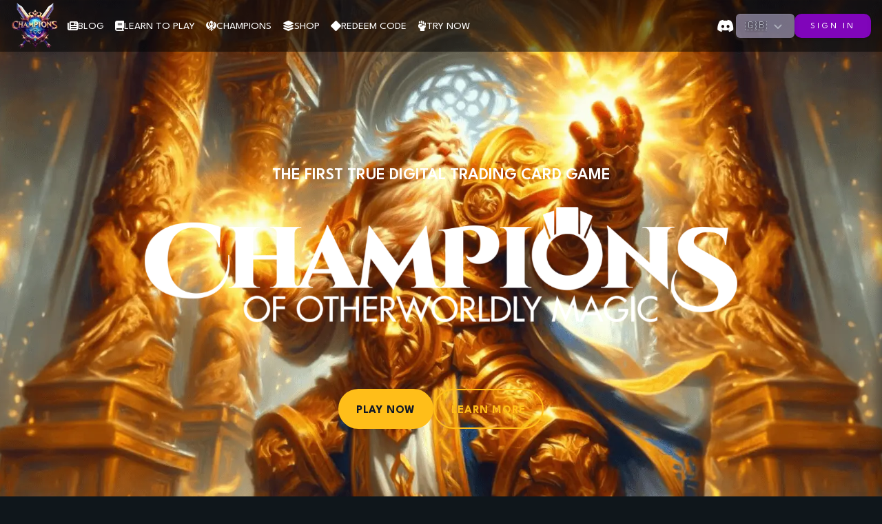

--- FILE ---
content_type: text/html; charset=UTF-8
request_url: https://www.championstcg.com/
body_size: 35365
content:
<!DOCTYPE html><html lang="en" class="astro-sckkx6r4"> <head><meta charset="UTF-8"><meta name="description" content="Collect, Trade, Battle! in the fastest growing online Trading Card Game - Champions of Otherworldly Magic"><meta name="viewport" content="width=device-width"><link rel="icon" type="image/svg+xml" href="/favicon.ico"><meta name="generator" content="Astro v4.14.2"><title>Champions of Otherworldly Magic - Collect, Trade, Battle!</title><link rel="stylesheet" href="https://cdnjs.cloudflare.com/ajax/libs/font-awesome/6.0.0-beta3/css/all.min.css"><link rel="stylesheet" href="https://cdnjs.cloudflare.com/ajax/libs/font-awesome/6.4.0/css/all.min.css"><link rel="sitemap" href="/sitemap-index.xml"><meta name="robots" content="index, follow"><link rel="stylesheet" href="/_astro/abilities.Dqm3IU-v.css">
<link rel="stylesheet" href="/_astro/index.CLFCv-cz.css"><script type="module" src="/_astro/hoisted.DP3ws-76.js"></script>
<script>!(function(w,p,f,c){if(!window.crossOriginIsolated && !navigator.serviceWorker) return;c=w[p]=Object.assign(w[p]||{},{"lib":"/~partytown/","debug":false});c[f]=(c[f]||[]).concat(["_track"])})(window,'partytown','forward');/* Partytown 0.10.2 - MIT builder.io */
const t={preserveBehavior:!1},e=e=>{if("string"==typeof e)return[e,t];const[n,r=t]=e;return[n,{...t,...r}]},n=Object.freeze((t=>{const e=new Set;let n=[];do{Object.getOwnPropertyNames(n).forEach((t=>{"function"==typeof n[t]&&e.add(t)}))}while((n=Object.getPrototypeOf(n))!==Object.prototype);return Array.from(e)})());!function(t,r,o,i,a,s,c,d,l,p,u=t,f){function h(){f||(f=1,"/"==(c=(s.lib||"/~partytown/")+(s.debug?"debug/":""))[0]&&(l=r.querySelectorAll('script[type="text/partytown"]'),i!=t?i.dispatchEvent(new CustomEvent("pt1",{detail:t})):(d=setTimeout(v,1e4),r.addEventListener("pt0",w),a?y(1):o.serviceWorker?o.serviceWorker.register(c+(s.swPath||"partytown-sw.js"),{scope:c}).then((function(t){t.active?y():t.installing&&t.installing.addEventListener("statechange",(function(t){"activated"==t.target.state&&y()}))}),console.error):v())))}function y(e){p=r.createElement(e?"script":"iframe"),t._pttab=Date.now(),e||(p.style.display="block",p.style.width="0",p.style.height="0",p.style.border="0",p.style.visibility="hidden",p.setAttribute("aria-hidden",!0)),p.src=c+"partytown-"+(e?"atomics.js?v=0.10.2":"sandbox-sw.html?"+t._pttab),r.querySelector(s.sandboxParent||"body").appendChild(p)}function v(n,o){for(w(),i==t&&(s.forward||[]).map((function(n){const[r]=e(n);delete t[r.split(".")[0]]})),n=0;n<l.length;n++)(o=r.createElement("script")).innerHTML=l[n].innerHTML,o.nonce=s.nonce,r.head.appendChild(o);p&&p.parentNode.removeChild(p)}function w(){clearTimeout(d)}s=t.partytown||{},i==t&&(s.forward||[]).map((function(r){const[o,{preserveBehavior:i}]=e(r);u=t,o.split(".").map((function(e,r,o){var a;u=u[o[r]]=r+1<o.length?u[o[r]]||(a=o[r+1],n.includes(a)?[]:{}):(()=>{let e=null;if(i){const{methodOrProperty:n,thisObject:r}=((t,e)=>{let n=t;for(let t=0;t<e.length-1;t+=1)n=n[e[t]];return{thisObject:n,methodOrProperty:e.length>0?n[e[e.length-1]]:void 0}})(t,o);"function"==typeof n&&(e=(...t)=>n.apply(r,...t))}return function(){let n;return e&&(n=e(arguments)),(t._ptf=t._ptf||[]).push(o,arguments),n}})()}))})),"complete"==r.readyState?h():(t.addEventListener("DOMContentLoaded",h),t.addEventListener("load",h))}(window,document,navigator,top,window.crossOriginIsolated);;(e=>{e.addEventListener("astro:before-swap",e=>{let r=document.body.querySelector("iframe[src*='/~partytown/']");if(r)e.newDocument.body.append(r)})})(document);</script></head> <body class="astro-sckkx6r4"> <div class="site-wrapper astro-sckkx6r4"> <header class="header astro-sckkx6r4"> <div class="header-container astro-sckkx6r4"> <div class="header-content astro-sckkx6r4"> <div class="logo-nav astro-sckkx6r4"> <a class="logo-link astro-sckkx6r4" track="Home" href="/">  <img src="/_astro/logo.DP9NxD0o_281RCD.webp" alt="Champions Logo" class="logo astro-sckkx6r4" loading="eager" width="70" height="70" decoding="async">  </a> <nav aria-label="Global" class="main-nav astro-sckkx6r4"> <ul class="astro-sckkx6r4"> <li class="astro-sckkx6r4"> <a track="BLOG" class="astro-sckkx6r4" href="https://blog.championstcg.com/">  <i class="fa-solid fa-newspaper astro-sckkx6r4"></i> BLOG </a> </li><li class="astro-sckkx6r4"> <a track="LEARN TO PLAY" class="astro-sckkx6r4" href="/howtoplay/">  <i class="fa-solid fa-book astro-sckkx6r4"></i> LEARN TO PLAY </a> </li><li class="astro-sckkx6r4"> <a track="CHAMPIONS" class="astro-sckkx6r4" href="/sets/">  <i class="fa-solid fa-khanda astro-sckkx6r4"></i> CHAMPIONS </a> </li><li class="astro-sckkx6r4"> <a track="SHOP" class="astro-sckkx6r4" href="/app/shop#packs">  <i class="fa-solid fa-layer-group astro-sckkx6r4"></i> SHOP </a> </li><li class="astro-sckkx6r4"> <a track="REDEEM CODE" class="astro-sckkx6r4" href="/app/redeem">  <i class="fa-solid fa-diamond astro-sckkx6r4"></i> REDEEM CODE </a> </li><li class="astro-sckkx6r4"> <a track="TRY NOW" class="astro-sckkx6r4" href="/app/try">  <i class="fa-solid fa-hand-fist astro-sckkx6r4"></i> TRY NOW </a> </li> </ul> </nav> </div> <div class="header-actions astro-sckkx6r4"> <a track="Discord" target="_blank" class="discord-link astro-sckkx6r4" href="https://discord.gg/3WcKPj9F8S">  <i class="fab fa-discord astro-sckkx6r4"></i>  </a> <div class="select lang-picker astro-sckkx6r4 astro-t7bvf3dj"> <select class="select__input astro-t7bvf3dj" id="lang-picker">  <option value="en" class="astro-sckkx6r4">🇬🇧</option> <option value="pt" class="astro-sckkx6r4">🇵🇹</option> <option value="es" class="astro-sckkx6r4">🇲🇽</option> <option value="fr" class="astro-sckkx6r4">🇫🇷</option> <option value="ja" class="astro-sckkx6r4">🇯🇵</option> <option value="ru" class="astro-sckkx6r4">🇷🇺</option> <option value="tl" class="astro-sckkx6r4">🇵🇭</option>  </select> <svg class="select__arrow astro-t7bvf3dj" aria-hidden="true" viewBox="0 0 16 16"><polyline points="3.5,6.5 8,11 12.5,6.5" stroke-width="2" fill="none" stroke="currentColor" stroke-linecap="round" stroke-linejoin="round" class="astro-t7bvf3dj"></polyline></svg> </div>  <a class="sign-in-button astro-sckkx6r4" track="Sign In" href="/app/login"> SIGN IN </a> <div class="mobile-menu-toggle astro-sckkx6r4"> <button id="menuToggle" aria-label="Toggle menu" class="astro-sckkx6r4"> <div class="burger-icon astro-sckkx6r4"> <span class="astro-sckkx6r4"></span> <span class="astro-sckkx6r4"></span> <span class="astro-sckkx6r4"></span> </div> </button> </div> </div> </div> </div> <!-- Side Menu --> <div id="sideMenu" class="side-menu astro-sckkx6r4"> <div class="side-menu-content astro-sckkx6r4"> <button id="closeMenu" class="close-menu astro-sckkx6r4"> <i class="fas fa-times astro-sckkx6r4"></i> </button> <nav class="astro-sckkx6r4"> <ul class="astro-sckkx6r4"> <li class="astro-sckkx6r4"> <a track="BLOG" class="astro-sckkx6r4" href="https://blog.championstcg.com/">  <i class="fa-solid fa-newspaper astro-sckkx6r4"></i> BLOG </a> </li><li class="astro-sckkx6r4"> <a track="LEARN TO PLAY" class="astro-sckkx6r4" href="/howtoplay/">  <i class="fa-solid fa-book astro-sckkx6r4"></i> LEARN TO PLAY </a> </li><li class="astro-sckkx6r4"> <a track="CHAMPIONS" class="astro-sckkx6r4" href="/sets/">  <i class="fa-solid fa-khanda astro-sckkx6r4"></i> CHAMPIONS </a> </li><li class="astro-sckkx6r4"> <a track="SHOP" class="astro-sckkx6r4" href="/app/shop#packs">  <i class="fa-solid fa-layer-group astro-sckkx6r4"></i> SHOP </a> </li><li class="astro-sckkx6r4"> <a track="REDEEM CODE" class="astro-sckkx6r4" href="/app/redeem">  <i class="fa-solid fa-diamond astro-sckkx6r4"></i> REDEEM CODE </a> </li><li class="astro-sckkx6r4"> <a track="TRY NOW" class="astro-sckkx6r4" href="/app/try">  <i class="fa-solid fa-hand-fist astro-sckkx6r4"></i> TRY NOW </a> </li><li class="astro-sckkx6r4"> <a track="DISCORD" class="astro-sckkx6r4" href="https://discord.gg/3WcKPj9F8S">  <i class="fab fa-discord astro-sckkx6r4"></i> DISCORD </a> </li> </ul> </nav> <!-- Add this inside the side-menu-content div, after the nav element --> <div class="mobile-lang-switcher astro-sckkx6r4"> <div class="select astro-sckkx6r4 astro-t7bvf3dj"> <select class="select__input astro-t7bvf3dj" id="mobile-lang-picker">  <option value="en" class="astro-sckkx6r4">🇬🇧 English</option> <option value="pt" class="astro-sckkx6r4">🇵🇹 Português</option> <option value="es" class="astro-sckkx6r4">🇲🇽 Español</option> <option value="fr" class="astro-sckkx6r4">🇫🇷 Français</option> <option value="ja" class="astro-sckkx6r4">🇯🇵 日本語</option> <option value="ru" class="astro-sckkx6r4">🇷🇺 Русский</option> <option value="tl" class="astro-sckkx6r4">🇵🇭 Tagalog</option>  </select> <svg class="select__arrow astro-t7bvf3dj" aria-hidden="true" viewBox="0 0 16 16"><polyline points="3.5,6.5 8,11 12.5,6.5" stroke-width="2" fill="none" stroke="currentColor" stroke-linecap="round" stroke-linejoin="round" class="astro-t7bvf3dj"></polyline></svg> </div>  </div> </div> </div> </header> <main style="scroll-behavior: smooth;" class="astro-sckkx6r4">   <main> <section class="hero-section astro-zypivoos"> <div class="overlay astro-zypivoos"></div> <div class="container astro-zypivoos"> <div class="content astro-zypivoos"> <h1 class="hero-title astro-zypivoos"> the first true digital trading card game</h1> <div class="logo-container astro-zypivoos"> <img src="/_astro/logo_white.BpiCfhp5_Z4cPJL.svg" alt="Champions of Otherworldly Magic Logo" class="logo astro-zypivoos" width="860" height="150" loading="lazy" decoding="async"> </div> <div class="buttons astro-zypivoos"> <a track="Play Now" class="btn btn-primary astro-zypivoos" href="/app/">  <span class="astro-zypivoos"> Play Now</span> </a> <a track="Blog Learn More" class="btn btn-secondary astro-zypivoos" href="/howtoplay/">  <span class="astro-zypivoos"> Learn More</span> </a> </div> </div> </div> </section>  <div> <script async type="module" data-island-id="097b315c-2391-4801-be64-e48f3cf28cc8">
let componentId = "LatestNewsSection";
let componentExport = "default";
let script = document.querySelector('script[data-island-id="097b315c-2391-4801-be64-e48f3cf28cc8"]');
let data = {
	componentExport,
	encryptedProps: "8DB3702D2E2EA02617A49F19od3L+fxxb930NClhlpBiB7HR",
	slots: {},
};

let response = await fetch('/_server-islands/LatestNewsSection/', {
	method: 'POST',
	body: JSON.stringify(data),
});

if(response.status === 200 && response.headers.get('content-type') === 'text/html') {
	let html = await response.text();

	// Swap!
	while(script.previousSibling &&
		script.previousSibling.nodeType !== 8 &&
		script.previousSibling.data !== 'server-island-start') {
		script.previousSibling.remove();
	}
	script.previousSibling?.remove();

	let frag = document.createRange().createContextualFragment(html);
	script.before(frag);
}
script.remove();
</script> </div> <section class="champions-section astro-mvreolyz"> <div class="background astro-cwopsojc"> <img src="/_astro/champtions-section-bg.Q90LgPzf_2ap65V.webp" alt="Magical forest background" class="bg-image astro-cwopsojc" width="1920" height="1080" loading="lazy" decoding="async"> <div class="gradient-overlay astro-cwopsojc"></div> </div>  <div class="content-container astro-xezgcano"> <div class="content-wrapper astro-xezgcano">  <div class="text-content astro-bekosc7f"> <h2 class="champions-title astro-bekosc7f"> Champions</h2> <p class="champions-description astro-bekosc7f"> Champions are the heart of your deck in &#x22;Champions of Otherworldly Magic.&#x22; Each Champion represents a powerful entity from otherworldly realms, armed with unique abilities, elemental affinities, and the potential to evolve into even more formidable forms. Champions varies in rarity from common, rare, mythic and to the elusive diamond rarity.</p> <a track="View All Champions" class="cta-button astro-bekosc7f" href="/sets/">  View All Champions </a> </div>  <div class="image-content astro-om3bha5t"> <img src="/_astro/champions-section.8t7ciG0Z_1hXMwc.webp" alt="Magical character" class="champion-image astro-om3bha5t" width="600" height="400" loading="lazy" decoding="async"> </div>   </div> </div>  </section>  <section class="card-packs-section astro-fpkdzmgv"> <div class="content-wrapper astro-fpkdzmgv">  <div class="left-box astro-fpkdzmgv"> <div class="left-box-content astro-fpkdzmgv"> <div class="card-packs astro-fpkdzmgv"> <div class="card-pack  astro-fpkdzmgv"> <h3 class="astro-fpkdzmgv"> elemental warfare pack</h3> <div class="image-wrapper astro-fpkdzmgv"> <img src="/_astro/card-1.bUSS9-yc_2tPWmg.webp" alt="elemental warfare pack" class="astro-fpkdzmgv" width="250" height="350" loading="lazy" decoding="async"> </div> </div><div class="card-pack hide-mobile astro-fpkdzmgv"> <h3 class="astro-fpkdzmgv"> generation 4 pack</h3> <div class="image-wrapper astro-fpkdzmgv"> <img src="/_astro/card-2.DGP2xRt9_Z1uG4eT.webp" alt="generation 4 pack" class="astro-fpkdzmgv" width="250" height="350" loading="lazy" decoding="async"> </div> </div> </div> </div> </div>  <div class="right-box astro-fpkdzmgv"> <div class="right-box-content astro-fpkdzmgv"> <h2 class="astro-fpkdzmgv"> CARD<br class="astro-fpkdzmgv"> PACKS</h2> <p class="astro-fpkdzmgv"> 
The main source of Champions in Champions of Otherworldly Magic. Each pack contains 10 Random Champions. Single pack
&#x9;&#x9;&#x9;&#x9;&#x9;costs $3.5 each. Only two generation of packs are available a single time. Players can enhance packs using Shards to
&#x9;&#x9;&#x9;&#x9;&#x9;increase or guarantee the rarity/element of the pulls. <a href="https://blog.championstcg.com/crafting/" class="learn-more-link astro-fpkdzmgv"> Learn more about crafting here</a> .</p> <a track="Shop" class="cta-button astro-fpkdzmgv" href="/app/shop#packs">  buy packs </a> </div> </div> </div> </section>  <section class="heroes-section astro-oks33rxo" style="background-image: url(/_astro/heroes-section-bg.DA8J5Tgt.webp)"> <div class="container astro-oks33rxo"> <h2 class="astro-oks33rxo"> Heroes</h2> <p class="astro-oks33rxo"> 
Players must select a <span class="capitalize astro-oks33rxo"> Hero</span>  that determines the elemental archetype of their deck. Each <span class="capitalize astro-oks33rxo"> Hero</span>  has different abilities and advantages that help you build your ideal deck! (
<span class="capitalize astro-oks33rxo"> Find Heroes</span>  inside
&#x9;&#x9;&#x9;card packs)</p> <div class="image-container astro-oks33rxo"> <img src="/_astro/heroes-desktop.CiNrzxWF_ZLTjvd.webp" alt="Heroes of Otherworldly Magic" class="heroes-image heroes-image-desktop astro-oks33rxo" width="1095" height="534" loading="lazy" decoding="async"> <img src="/_astro/heroes-mobile.UlEvnMZv_Z1MST4V.webp" alt="Heroes of Otherworldly Magic" class="heroes-image heroes-image-mobile astro-oks33rxo" width="803" height="534" loading="lazy" decoding="async"> </div> <a class="cta-button astro-oks33rxo" track="Heroes" href="/heroes/">  <span class="astro-oks33rxo"> Meet all 63 Heroes</span>  </a> </div> </section>  <section class="abilities-section astro-gwzsi57a"> <div class="container astro-gwzsi57a"> <h2 id="abilities" class="astro-gwzsi57a"> Abilities</h2> <p class="subtitle astro-gwzsi57a"> <span class="ability-definition astro-gwzsi57a"><span class="capitalize astro-gwzsi57a"> abilities</span>  are the game-changing effects that make your <span class="capitalize astro-gwzsi57a"> champions</span>  more than just a collection of stats</span> <span class="ability-importance astro-gwzsi57a"> &#x2014;they are the key to turning the tide of battle and outmaneuvering your opponent.</span> <span class="ability-description astro-gwzsi57a"><span class="capitalize astro-gwzsi57a"> abilities</span>  are special powers unique to each <span class="capitalize astro-gwzsi57a"> champion</span> ,
&#x9;&#x9;&#x9;&#x9;activated either when a card is played, when specific conditions are met, or through player interaction.</span> <span class="ability-impact astro-gwzsi57a"><span class="capitalize astro-gwzsi57a"> they</span>  can enhance your <span class="capitalize astro-gwzsi57a"> champions</span> , weaken your opponent&#x27;s
&#x9;&#x9;&#x9;&#x9;forces, or trigger powerful effects that can change the course of the game.</span> </p> <div class="abilities-grid astro-gwzsi57a"> <a track="Ability Inferno" class="ability-item astro-gwzsi57a" href="/abilities/inferno/">  <img src="/_astro/Inferno.MCK3ke5I_Z2deKKi.webp" alt="Inferno" class="astro-gwzsi57a" width="60" height="60" loading="lazy" decoding="async"> <span class="ability-tooltip astro-gwzsi57a"> Inferno</span>  </a><a track="Ability Vortex" class="ability-item astro-gwzsi57a" href="/abilities/vortex/">  <img src="/_astro/Vortex.CXoKp0dQ_Z1GhEnz.webp" alt="Vortex" class="astro-gwzsi57a" width="60" height="60" loading="lazy" decoding="async"> <span class="ability-tooltip astro-gwzsi57a"> Vortex</span>  </a><a track="Ability Guard" class="ability-item astro-gwzsi57a" href="/abilities/guard/">  <img src="/_astro/Guard.F2gykIB1_23psLd.webp" alt="Guard" class="astro-gwzsi57a" width="60" height="60" loading="lazy" decoding="async"> <span class="ability-tooltip astro-gwzsi57a"> Guard
</span>  </a><a track="Ability Whirlwind" class="ability-item astro-gwzsi57a" href="/abilities/whirlwind/">  <img src="/_astro/Whirlwind.BrrqfpZT_296euA.webp" alt="Whirlwind" class="astro-gwzsi57a" width="60" height="60" loading="lazy" decoding="async"> <span class="ability-tooltip astro-gwzsi57a"> Whirlwind</span>  </a><a track="Ability Psybeam" class="ability-item astro-gwzsi57a" href="/abilities/psybeam/">  <img src="/_astro/Psybeam.Cb_Z7E0l_1MfdOU.webp" alt="Psybeam" class="astro-gwzsi57a" width="60" height="60" loading="lazy" decoding="async"> <span class="ability-tooltip astro-gwzsi57a"> Psybeam</span>  </a><a track="Ability Lifebloom" class="ability-item astro-gwzsi57a" href="/abilities/lifebloom/">  <img src="/_astro/Lifebloom.BuXHyqIE_ZnsTXv.webp" alt="Lifebloom" class="astro-gwzsi57a" width="60" height="60" loading="lazy" decoding="async"> <span class="ability-tooltip astro-gwzsi57a"> Lifebloom</span>  </a><a track="Ability Earthquake" class="ability-item astro-gwzsi57a" href="/abilities/earthquake/">  <img src="/_astro/Earthquake.wnXy-xVP_JQiJi.webp" alt="Earthquake" class="astro-gwzsi57a" width="60" height="60" loading="lazy" decoding="async"> <span class="ability-tooltip astro-gwzsi57a"> Earthquake</span>  </a><a track="Ability Bless" class="ability-item astro-gwzsi57a" href="/abilities/bless/">  <img src="/_astro/Bless.BQfgqYqh_1yrmvl.webp" alt="Bless" class="astro-gwzsi57a" width="60" height="60" loading="lazy" decoding="async"> <span class="ability-tooltip astro-gwzsi57a"> Bless</span>  </a><a track="Ability Provoke" class="ability-item astro-gwzsi57a" href="/abilities/provoke/">  <img src="/_astro/Provoke.D4mm8ztC_YkPqA.webp" alt="Provoke" class="astro-gwzsi57a" width="60" height="60" loading="lazy" decoding="async"> <span class="ability-tooltip astro-gwzsi57a"> Provoke</span>  </a><a track="Ability Rush" class="ability-item astro-gwzsi57a" href="/abilities/rush/">  <img src="/_astro/Rush.C6Ay46rN_ZlaVHW.webp" alt="Rush" class="astro-gwzsi57a" width="60" height="60" loading="lazy" decoding="async"> <span class="ability-tooltip astro-gwzsi57a"> Rush</span>  </a><a track="Ability Blizzard" class="ability-item astro-gwzsi57a" href="/abilities/blizzard/">  <img src="/_astro/Blizzard.D85XZtrE_bqCYL.webp" alt="Blizzard" class="astro-gwzsi57a" width="60" height="60" loading="lazy" decoding="async"> <span class="ability-tooltip astro-gwzsi57a"> Blizzard</span>  </a><a track="Ability Hatch" class="ability-item astro-gwzsi57a" href="/abilities/hatch/">  <img src="/_astro/Hatch.BaT-Uh9C_Z26xTe1.webp" alt="Hatch" class="astro-gwzsi57a" width="60" height="60" loading="lazy" decoding="async"> <span class="ability-tooltip astro-gwzsi57a"> Hatch</span>  </a><a track="Ability Shatter" class="ability-item astro-gwzsi57a" href="/abilities/shatter/">  <img src="/_astro/Shatter.DWTdEEyD_Z14Lhtd.webp" alt="Shatter" class="astro-gwzsi57a" width="60" height="60" loading="lazy" decoding="async"> <span class="ability-tooltip astro-gwzsi57a"> Shatter</span>  </a><a track="Ability Fortify" class="ability-item astro-gwzsi57a" href="/abilities/fortify/">  <img src="/_astro/Fortify.Chds9B0u_Z1l7LGN.webp" alt="Fortify" class="astro-gwzsi57a" width="60" height="60" loading="lazy" decoding="async"> <span class="ability-tooltip astro-gwzsi57a"> Fortify</span>  </a><a track="Ability Zap" class="ability-item astro-gwzsi57a" href="/abilities/zap/">  <img src="/_astro/Zap.Dv5qFDMR_Z1VGQjR.webp" alt="Zap" class="astro-gwzsi57a" width="60" height="60" loading="lazy" decoding="async"> <span class="ability-tooltip astro-gwzsi57a"> Zap</span>  </a><a track="Ability Retribution" class="ability-item astro-gwzsi57a" href="/abilities/retribution/">  <img src="/_astro/Retribution.DZARENPI_ZYYXEj.webp" alt="Retribution" class="astro-gwzsi57a" width="60" height="60" loading="lazy" decoding="async"> <span class="ability-tooltip astro-gwzsi57a"> Retribution</span>  </a><a track="Ability Soul Reaper" class="ability-item astro-gwzsi57a" href="/abilities/soul-reaper/">  <img src="/_astro/SoulReaper.CbunFHnH_NHR8j.webp" alt="Soul Reaper" class="astro-gwzsi57a" width="60" height="60" loading="lazy" decoding="async"> <span class="ability-tooltip astro-gwzsi57a"> Soul Reaper</span>  </a><a track="Ability Berserker" class="ability-item astro-gwzsi57a" href="/abilities/berserker/">  <img src="/_astro/Berserker.WBtSYs7d_24BQlu.webp" alt="Berserker" class="astro-gwzsi57a" width="60" height="60" loading="lazy" decoding="async"> <span class="ability-tooltip astro-gwzsi57a"> Berserker</span>  </a><a track="Ability Aegis" class="ability-item astro-gwzsi57a" href="/abilities/aegis/">  <img src="/_astro/Aegis.DgLh68jI_Z2nVkAD.webp" alt="Aegis" class="astro-gwzsi57a" width="60" height="60" loading="lazy" decoding="async"> <span class="ability-tooltip astro-gwzsi57a"> Aegis</span>  </a><a track="Ability Greed" class="ability-item astro-gwzsi57a" href="/abilities/greed/">  <img src="/_astro/Greed.FCNrnISb_1m7ran.webp" alt="Greed" class="astro-gwzsi57a" width="60" height="60" loading="lazy" decoding="async"> <span class="ability-tooltip astro-gwzsi57a"> Greed</span>  </a><a track="Ability Curse" class="ability-item astro-gwzsi57a" href="/abilities/curse/">  <img src="/_astro/Curse.L7I7Mu5w_nBy7Q.webp" alt="Curse" class="astro-gwzsi57a" width="60" height="60" loading="lazy" decoding="async"> <span class="ability-tooltip astro-gwzsi57a"> Curse</span>  </a><a track="Ability Hydroblast" class="ability-item astro-gwzsi57a" href="/abilities/hydroblast/">  <img src="/_astro/Hydroblast.CLUFHdDw_oqeR6.webp" alt="Hydroblast" class="astro-gwzsi57a" width="60" height="60" loading="lazy" decoding="async"> <span class="ability-tooltip astro-gwzsi57a"> Hydroblast</span>  </a><a track="Ability Combustion" class="ability-item astro-gwzsi57a" href="/abilities/combustion/">  <img src="/_astro/Combustion.ovlmQyVU_Z17aBkv.webp" alt="Combustion" class="astro-gwzsi57a" width="60" height="60" loading="lazy" decoding="async"> <span class="ability-tooltip astro-gwzsi57a"> Combustion
</span>  </a><a track="Ability Windseeker" class="ability-item astro-gwzsi57a" href="/abilities/windseeker/">  <img src="/_astro/Windseeker.DM1CCBYQ_186Nyt.webp" alt="Windseeker" class="astro-gwzsi57a" width="60" height="60" loading="lazy" decoding="async"> <span class="ability-tooltip astro-gwzsi57a"> Windseeker</span>  </a><a track="Ability Regrowth" class="ability-item astro-gwzsi57a" href="/abilities/regrowth/">  <img src="/_astro/Regrowth.mV2vXysH_ZhWBbG.webp" alt="Regrowth" class="astro-gwzsi57a" width="60" height="60" loading="lazy" decoding="async"> <span class="ability-tooltip astro-gwzsi57a"> Regrowth</span>  </a><a track="Ability Otherworldly" class="ability-item astro-gwzsi57a" href="/abilities/otherworldly/">  <img src="/_astro/Otherworldly.DyG9bojS_2lIAs3.webp" alt="Otherworldly" class="astro-gwzsi57a" width="60" height="60" loading="lazy" decoding="async"> <span class="ability-tooltip astro-gwzsi57a"> Otherworldly</span>  </a><a track="Ability Divine Equilibrium" class="ability-item astro-gwzsi57a" href="/abilities/divine-equilibrium/">  <img src="/_astro/DivineEquilibrium.B1NYp0wu_Z1fiGmL.webp" alt="Divine Equilibrium" class="astro-gwzsi57a" width="60" height="60" loading="lazy" decoding="async"> <span class="ability-tooltip astro-gwzsi57a"> Divine Equilibrium</span>  </a><a track="Ability Supercharge" class="ability-item astro-gwzsi57a" href="/abilities/supercharge/">  <img src="/_astro/Supercharge.CQX0HVjN_ZuNxSt.webp" alt="Supercharge" class="astro-gwzsi57a" width="60" height="60" loading="lazy" decoding="async"> <span class="ability-tooltip astro-gwzsi57a"> Supercharge</span>  </a><a track="Ability Raise Dead" class="ability-item astro-gwzsi57a" href="/abilities/raise-dead/">  <img src="/_astro/RaiseDead.DQp05TtI_1LKdsu.webp" alt="Raise Dead" class="astro-gwzsi57a" width="60" height="60" loading="lazy" decoding="async"> <span class="ability-tooltip astro-gwzsi57a"> Raise Dead</span>  </a><a track="Ability Quantum Shift" class="ability-item astro-gwzsi57a" href="/abilities/quantum-shift/">  <img src="/_astro/QuantumShift.Cst7XRd__ZFFLPd.webp" alt="Quantum Shift" class="astro-gwzsi57a" width="60" height="60" loading="lazy" decoding="async"> <span class="ability-tooltip astro-gwzsi57a"> Quantum Shift</span>  </a> </div> <div class="cta-button-container astro-gwzsi57a"> <a track="Abilities" class="cta-button astro-gwzsi57a" href="/abilities/">  
View All 112 Abilities
 </a> </div> </div> </section>  <section class="faq-section astro-z3crck22"> <div class="container astro-z3crck22"> <h2 class="astro-z3crck22"> Frequently Asked Questions</h2> <div class="faq-list astro-itiqskac"> <div class="faq-item astro-rlvdioh4"> <button class="faq-question astro-rlvdioh4" id="faq-button-0" t-ignore aria-expanded="false" aria-controls="faq-answer-0"> <span class="astro-rlvdioh4"> What is a TCG?</span> <svg class="faq-icon astro-rlvdioh4" fill="none" stroke="currentColor" viewBox="0 0 24 24" xmlns="http://www.w3.org/2000/svg"> <path stroke-linecap="round" stroke-linejoin="round" stroke-width="2" d="M12 6v6m0 0v6m0-6h6m-6 0H6" class="astro-rlvdioh4"></path> </svg> </button> <div class="faq-answer astro-rlvdioh4" id="faq-answer-0"> <p class="astro-rlvdioh4"> A TCG stands for Trading Card Game. It is a type of card game that involves collecting, trading, and playing with a variety of cards. You can verse other players and win mega prizes!</p> </div> </div> <div class="faq-item astro-rlvdioh4"> <button class="faq-question astro-rlvdioh4" id="faq-button-1" t-ignore aria-expanded="false" aria-controls="faq-answer-1"> <span class="astro-rlvdioh4"> How do I play the Champions of Otherworldly Magic?</span> <svg class="faq-icon astro-rlvdioh4" fill="none" stroke="currentColor" viewBox="0 0 24 24" xmlns="http://www.w3.org/2000/svg"> <path stroke-linecap="round" stroke-linejoin="round" stroke-width="2" d="M12 6v6m0 0v6m0-6h6m-6 0H6" class="astro-rlvdioh4"></path> </svg> </button> <div class="faq-answer astro-rlvdioh4" id="faq-answer-1"> <p class="astro-rlvdioh4"> To play Champions of Otherworldly Magic, each player needs a deck of cards. Players take turns playing cards, using their abilities, and strategizing to defeat their opponents. The goal is to reduce the opponent&#x27;s health points to zero.</p> </div> </div> <div class="faq-item astro-rlvdioh4"> <button class="faq-question astro-rlvdioh4" id="faq-button-2" t-ignore aria-expanded="false" aria-controls="faq-answer-2"> <span class="astro-rlvdioh4"> How can I start playing the Champions of Otherworldly Magic?</span> <svg class="faq-icon astro-rlvdioh4" fill="none" stroke="currentColor" viewBox="0 0 24 24" xmlns="http://www.w3.org/2000/svg"> <path stroke-linecap="round" stroke-linejoin="round" stroke-width="2" d="M12 6v6m0 0v6m0-6h6m-6 0H6" class="astro-rlvdioh4"></path> </svg> </button> <div class="faq-answer astro-rlvdioh4" id="faq-answer-2"> <p class="astro-rlvdioh4"> To start playing Champions of Otherworldly Magic, you would have to create an account. There is a starter deck that can be used to play the game. Players can further strengthen their decks by buying card packs or individual cards from the secondary markets. Alternatively, click Try Now to jump straight into a game!</p> </div> </div> <div class="faq-item astro-rlvdioh4"> <button class="faq-question astro-rlvdioh4" id="faq-button-3" t-ignore aria-expanded="false" aria-controls="faq-answer-3"> <span class="astro-rlvdioh4"> What are the different methods that can be used to buy cards?</span> <svg class="faq-icon astro-rlvdioh4" fill="none" stroke="currentColor" viewBox="0 0 24 24" xmlns="http://www.w3.org/2000/svg"> <path stroke-linecap="round" stroke-linejoin="round" stroke-width="2" d="M12 6v6m0 0v6m0-6h6m-6 0H6" class="astro-rlvdioh4"></path> </svg> </button> <div class="faq-answer astro-rlvdioh4" id="faq-answer-3"> <p class="astro-rlvdioh4"> There are different methods for players to buy cards or pack. The first one is via credit card. Players can purchase gems from the in-game shop and use the gems to buy card packs. Players can also top-up cryptocurrency to buy cards from secondary markets such as Handcash and Token Trove.</p> </div> </div> <div class="faq-item astro-rlvdioh4"> <button class="faq-question astro-rlvdioh4" id="faq-button-4" t-ignore aria-expanded="false" aria-controls="faq-answer-4"> <span class="astro-rlvdioh4"> Can I trade cards with other players?</span> <svg class="faq-icon astro-rlvdioh4" fill="none" stroke="currentColor" viewBox="0 0 24 24" xmlns="http://www.w3.org/2000/svg"> <path stroke-linecap="round" stroke-linejoin="round" stroke-width="2" d="M12 6v6m0 0v6m0-6h6m-6 0H6" class="astro-rlvdioh4"></path> </svg> </button> <div class="faq-answer astro-rlvdioh4" id="faq-answer-4"> <p class="astro-rlvdioh4"> Yes, Players can transfer, sell, and burn cards without any restriction, in the Champions TCG website, or in external marketplaces.</p> </div> </div> <div class="faq-item astro-rlvdioh4"> <button class="faq-question astro-rlvdioh4" id="faq-button-5" t-ignore aria-expanded="false" aria-controls="faq-answer-5"> <span class="astro-rlvdioh4"> Are there tournaments or events for Champions of Otherworldly Magic?
</span> <svg class="faq-icon astro-rlvdioh4" fill="none" stroke="currentColor" viewBox="0 0 24 24" xmlns="http://www.w3.org/2000/svg"> <path stroke-linecap="round" stroke-linejoin="round" stroke-width="2" d="M12 6v6m0 0v6m0-6h6m-6 0H6" class="astro-rlvdioh4"></path> </svg> </button> <div class="faq-answer astro-rlvdioh4" id="faq-answer-5"> <p class="astro-rlvdioh4"> Yes, there are daily tournaments, $500 weekly tournaments, $2,500 Major tournament and $10,000 International Tournament for Champions of Otherworldly Magic.</p> </div> </div>  </div>  </div> </section>   <section class="join-community-section astro-2wsodsf6"> <div class="background astro-2wsodsf6"> <img src="/_astro/join-community.D1oqJ7dD_Z1GKjuU.webp" alt="Community background" class="astro-2wsodsf6" width="1920" height="1080" loading="lazy" decoding="async"> <div class="gradient-overlay astro-2wsodsf6"></div> </div> <div class="content astro-2wsodsf6"> <h2 class="astro-2wsodsf6"> Join Our <span class="highlight astro-2wsodsf6"> Community</span></h2> <p class="astro-2wsodsf6"> <span class="capitalize astro-2wsodsf6"> Connect</span>  with fellow Champions, share strategies, and stay updated on the latest news and events in
&#x9;&#x9;&#x9;the world of <span class="capitalize astro-2wsodsf6"> Otherworldly Magic</span> !</p> <a track="Discord" target="_blank" rel="noopener noreferrer" class="discord-button astro-2wsodsf6" href="https://discord.gg/3WcKPj9F8S">  <i class="fab fa-discord astro-2wsodsf6"></i>  Join our Discord
 
</a> </div> </section>  </main>   </main>  <footer class="footer-style-one astro-sz7xmlte"> <div class="footer__top-wrap astro-sz7xmlte"> <div class="container astro-sz7xmlte"> <div class="footer-content astro-sz7xmlte"> <div class="footer-widget main-info astro-sz7xmlte"> <div class="footer-logo logo astro-sz7xmlte"> <a track="Home" class="logo-link astro-sz7xmlte" href="/">  <img src="/_astro/logo.DP9NxD0o_281RCD.webp" alt="Champions Logo" class="logo astro-sz7xmlte" loading="eager" width="70" height="70" decoding="async">  </a> </div> <div class="footer-text astro-sz7xmlte"> <p class="desc astro-sz7xmlte"> 
Champions of Otherworldly Magic is an epic fantasy card game where you can collect and trade unique cards
&#x9;&#x9;&#x9;&#x9;&#x9;&#x9;&#x9;&#x9;featuring powerful creatures, spells, and artifacts from otherworldly realms.</p> <div class="social-title astro-sz7xmlte"> <p class="active astro-sz7xmlte"> Active</p> <p class="with-us astro-sz7xmlte"> With Us</p> <p class="icon astro-sz7xmlte"><i class="fas fa-angle-double-right astro-sz7xmlte"></i></p> </div> <div class="footer-social astro-sz7xmlte"> <a href="https://discord.gg/3WcKPj9F8S" target="_blank" data-event-type="Discord" class="astro-sz7xmlte"> <i class="fab fa-discord astro-sz7xmlte"></i> </a> <a href="https://twitter.com/ChampionsTCG_" target="_blank" data-event-type="Twitter" class="astro-sz7xmlte"> <i class="fab fa-twitter astro-sz7xmlte"></i> </a> </div> </div> </div> <div class="footer-widget quick-links astro-sz7xmlte"> <h4 class="fw-title astro-sz7xmlte"> Quick Links</h4> <ul class="list-wrap menu astro-sz7xmlte"> <li class="astro-sz7xmlte"> <a track="Home" class="astro-sz7xmlte" href="https://blog.championstcg.com/">  Blog </a> </li><li class="astro-sz7xmlte"> <a track="Home" class="astro-sz7xmlte" href="/howtoplay/">  Learn to Play </a> </li><li class="astro-sz7xmlte"> <a track="Home" class="astro-sz7xmlte" href="/sets/">  Champions </a> </li><li class="astro-sz7xmlte"> <a track="Home" class="astro-sz7xmlte" href="/app/shop#packs">  Cards </a> </li><li class="astro-sz7xmlte"> <a track="Home" class="astro-sz7xmlte" href="/app/try">  Try Now </a> </li> </ul> </div> <div class="footer-widget newsletter astro-sz7xmlte" id="newsletter"> <h4 class="fw-title astro-sz7xmlte"> Newsletter</h4> <div class="footer-newsletter astro-sz7xmlte"> <form action="https://blog.championstcg.com/members/api/send-magic-link/" method="post" id="newsletter-form" class="newsletter-form astro-sz7xmlte"> <div class="form-group astro-sz7xmlte"> <input type="email" name="email" placeholder="Enter your email" required class="astro-sz7xmlte"> <button type="submit" class="submit-btn astro-sz7xmlte"> <i class="fas fa-paper-plane astro-sz7xmlte"></i> </button> </div> </form>  <p class="newsletter-desc astro-sz7xmlte"> Subscribe to get our latest updates &#x26; news</p>  </div> </div> </div> </div> </div> <div class="copyright__wrap astro-sz7xmlte"> <div class="container astro-sz7xmlte"> <div class="copyright-content astro-sz7xmlte"> <div class="copyright__text astro-sz7xmlte"> <p class="astro-sz7xmlte"> 
Copyright &#xA9; 2024 - All Rights Reserved By<span class="astro-sz7xmlte"> Otherworldly Studios
</span> </p> </div> </div> </div> </div> </footer>   <!-- Add the scroll-to-top button --> <button id="scrollToTop" aria-label="Scroll to top" class="scroll-to-top astro-sckkx6r4"> <i class="fas fa-chevron-up astro-sckkx6r4"></i> </button> </div>  <script type="text/partytown" src="/amplitude.min.js"></script> </body> </html>  

--- FILE ---
content_type: text/css; charset=UTF-8
request_url: https://www.championstcg.com/_astro/abilities.Dqm3IU-v.css
body_size: 33190
content:
@import"https://fonts.googleapis.com/css2?family=League+Spartan:ital,wght@0,300;0,400;0,500;0,600;0,700;0,800;0,900;1,400;1,500;1,600&family=New+Rocker&display=swap";.footer-style-one.astro-sz7xmlte{background-color:#0f1923;color:#fff;padding-top:60px}.container.astro-sz7xmlte{max-width:1280px;margin:0 auto}.footer-content.astro-sz7xmlte{display:flex;flex-wrap:wrap;justify-content:space-between;margin-bottom:42px}.footer-widget.astro-sz7xmlte{margin-bottom:30px}.main-info.astro-sz7xmlte,.quick-links.astro-sz7xmlte,.newsletter.astro-sz7xmlte{flex-basis:100%;max-width:100%}@media (min-width: 768px){.main-info.astro-sz7xmlte{flex-basis:50%;max-width:50%}.quick-links.astro-sz7xmlte,.newsletter.astro-sz7xmlte{flex-basis:25%;max-width:25%}}@media (min-width: 992px){.main-info.astro-sz7xmlte{flex-basis:40%;max-width:40%}.quick-links.astro-sz7xmlte{flex-basis:20%;max-width:20%}.newsletter.astro-sz7xmlte{flex-basis:30%;max-width:30%}}.footer-logo.astro-sz7xmlte img.astro-sz7xmlte{width:70px;height:auto;margin-bottom:20px}.footer-text.astro-sz7xmlte .desc.astro-sz7xmlte{font-size:14px;line-height:1.6;margin-bottom:20px}.social-title.astro-sz7xmlte{display:flex;align-items:center;gap:6px;font-size:18px;font-weight:700;margin-bottom:15px;text-transform:uppercase}.social-title.astro-sz7xmlte p.astro-sz7xmlte{margin:0;padding:0}.social-title.astro-sz7xmlte .active.astro-sz7xmlte{font-size:18px;background:linear-gradient(90deg,#e2e2e2,#fff);-webkit-background-clip:text;-webkit-text-fill-color:transparent;background-clip:text;color:transparent}.social-title.astro-sz7xmlte .with-us.astro-sz7xmlte,.social-title.astro-sz7xmlte .icon.astro-sz7xmlte{background:linear-gradient(90deg,gold,orange);font-size:18px;-webkit-background-clip:text;-webkit-text-fill-color:transparent;background-clip:text;color:transparent}.social-title.astro-sz7xmlte .icon.astro-sz7xmlte{font-size:16px;margin-top:2px}.footer-social.astro-sz7xmlte{display:flex;gap:15px}.footer-social.astro-sz7xmlte a.astro-sz7xmlte{color:#fff;font-size:24px;transition:color .3s ease}.footer-social.astro-sz7xmlte a.astro-sz7xmlte:hover{color:gold}.fw-title.astro-sz7xmlte{font-size:18px;font-weight:700;margin-bottom:20px;text-transform:uppercase}.list-wrap.astro-sz7xmlte.menu{list-style:none;padding:0}.list-wrap.astro-sz7xmlte.menu li.astro-sz7xmlte{margin-bottom:10px}.list-wrap.astro-sz7xmlte.menu a.astro-sz7xmlte{color:#fff;text-decoration:none;font-size:14px;transition:color .3s ease}.list-wrap.astro-sz7xmlte.menu a.astro-sz7xmlte:hover{color:gold}.footer-newsletter.astro-sz7xmlte{position:relative}.newsletter-form.astro-sz7xmlte .form-group.astro-sz7xmlte{position:relative;margin-bottom:10px}.newsletter-form.astro-sz7xmlte input.astro-sz7xmlte[type=email]{width:100%;padding:12px 50px 12px 20px;background-color:#ffffff1a;border:1px solid rgba(255,255,255,.2);border-radius:25px;color:#fff;font-size:14px;transition:all .3s ease}.newsletter-form.astro-sz7xmlte input.astro-sz7xmlte[type=email]::-moz-placeholder{color:#ffffff80}.newsletter-form.astro-sz7xmlte input.astro-sz7xmlte[type=email]::placeholder{color:#ffffff80}.newsletter-form.astro-sz7xmlte input.astro-sz7xmlte[type=email]:focus{background-color:#fff3;border-color:gold;outline:none}.newsletter-form.astro-sz7xmlte .submit-btn.astro-sz7xmlte{position:absolute;right:5px;top:50%;transform:translateY(-50%);background:linear-gradient(90deg,gold,orange);border:none;border-radius:50%;width:36px;height:36px;display:flex;align-items:center;justify-content:center;color:#0f1923;font-size:14px;cursor:pointer;transition:all .3s ease}.newsletter-form.astro-sz7xmlte .submit-btn.astro-sz7xmlte:hover{background:linear-gradient(90deg,orange,gold);transform:translateY(-50%) scale(1.05)}.newsletter-desc.astro-sz7xmlte{font-size:12px;color:#ffffffb3;margin-top:10px}@media (max-width: 767px){.footer-style-one.astro-sz7xmlte{padding-top:40px}.container.astro-sz7xmlte{padding-left:15px;padding-right:15px}.footer-content.astro-sz7xmlte{margin-bottom:30px}.footer-widget.astro-sz7xmlte{margin-bottom:25px}.footer-logo.astro-sz7xmlte img.astro-sz7xmlte{width:60px;margin-bottom:15px}.footer-text.astro-sz7xmlte .desc.astro-sz7xmlte{font-size:13px;margin-bottom:15px}.social-title.astro-sz7xmlte{font-size:16px;margin-bottom:12px}.social-title.astro-sz7xmlte .active.astro-sz7xmlte,.social-title.astro-sz7xmlte .with-us.astro-sz7xmlte,.social-title.astro-sz7xmlte .icon.astro-sz7xmlte{font-size:16px}.footer-social.astro-sz7xmlte{gap:20px}.footer-social.astro-sz7xmlte a.astro-sz7xmlte{font-size:28px}.fw-title.astro-sz7xmlte{font-size:16px;margin-bottom:15px}.list-wrap.astro-sz7xmlte.menu li.astro-sz7xmlte{margin-bottom:8px}.list-wrap.astro-sz7xmlte.menu a.astro-sz7xmlte{font-size:13px}.newsletter-form.astro-sz7xmlte input.astro-sz7xmlte[type=email]{padding:10px 45px 10px 15px;font-size:13px}.newsletter-form.astro-sz7xmlte .submit-btn.astro-sz7xmlte{width:36px;height:36px;font-size:14px}.newsletter-desc.astro-sz7xmlte{font-size:11px}.copyright__wrap.astro-sz7xmlte{padding:15px 0}.copyright__wrap.astro-sz7xmlte p.astro-sz7xmlte{font-size:12px!important}}@media (min-width: 768px) and (max-width: 991px){.footer-style-one.astro-sz7xmlte{padding-top:50px}.footer-content.astro-sz7xmlte{margin-bottom:35px}.footer-widget.astro-sz7xmlte{margin-bottom:28px}.footer-text.astro-sz7xmlte .desc.astro-sz7xmlte{font-size:13px}.social-title.astro-sz7xmlte,.social-title.astro-sz7xmlte .active.astro-sz7xmlte,.social-title.astro-sz7xmlte .with-us.astro-sz7xmlte,.social-title.astro-sz7xmlte .icon.astro-sz7xmlte,.fw-title.astro-sz7xmlte{font-size:17px}.list-wrap.astro-sz7xmlte.menu a.astro-sz7xmlte,.newsletter-form.astro-sz7xmlte input.astro-sz7xmlte[type=email]{font-size:13px}.newsletter-desc.astro-sz7xmlte{font-size:11px}}@media (max-width: 767px){.footer-social.astro-sz7xmlte a.astro-sz7xmlte,.list-wrap.astro-sz7xmlte.menu a.astro-sz7xmlte{padding:8px;display:inline-block}#google_translate_element.astro-sz7xmlte{margin-top:15px}#google_translate_element.astro-sz7xmlte select.astro-sz7xmlte{width:100%}}.copyright__wrap.astro-sz7xmlte{background-color:#090f16;padding:18px 0;border-top:1px solid var(--tg-border-1);margin-bottom:0!important}.copyright__wrap.astro-sz7xmlte .container.astro-sz7xmlte{padding-left:15px;padding-right:15px}.copyright__wrap.astro-sz7xmlte p.astro-sz7xmlte{font-size:14px!important;margin-bottom:0!important}.copyright__text.astro-sz7xmlte{text-align:center;color:#ffffffb3;margin-bottom:0!important}.copyright__text.astro-sz7xmlte span.astro-sz7xmlte{color:gold}#google_translate_element.astro-sz7xmlte{margin-top:20px}#google_translate_element.astro-sz7xmlte select.astro-sz7xmlte{background-color:#1a2530;color:#fff;border:1px solid rgba(255,255,255,.2);padding:5px;font-size:14px}:root{--select-icon-size: 16px;--select-icon-margin: 1rem;--select-text-icon-gap: .5rem}.select__input.astro-t7bvf3dj{-webkit-appearance:none;-moz-appearance:none;appearance:none;border:0;margin:0;font-size:1rem;width:100%;height:100%;padding:.5rem 1rem;line-height:100%;box-shadow:inset 0 1px #ffffff1a,0 0 0 1px #14151a05,0 .3px .4px #14151a06,0 1px 3px -1px #14151a33,0 3.5px 6px #14151a1f;border-radius:.375em;transition:box-shadow .2s;-webkit-user-select:none;-moz-user-select:none;user-select:none;background-color:#d6cef680;text-shadow:0 0 5px rgb(0,0,0)}.select__input.astro-t7bvf3dj:focus{outline:none;box-shadow:inset 0 1px #ffffff1a,0 0 0 1px #14151a05,0 .3px .4px #14151a06,0 1px 3px -1px #14151a33,0 3.5px 6px #14151a1f,0 0 0 2px #fff,0 0 0 4px #37383f}.select.astro-t7bvf3dj{position:relative}.select__arrow.astro-t7bvf3dj{display:inline-block;position:absolute;top:50%;transform:translateY(-50%);width:var(--select-icon-size);height:var(--select-icon-size);pointer-events:none;color:inherit;right:var(--select-icon-margin)}.select__input.astro-t7bvf3dj{padding:.7rem calc(var(--select-icon-size) + var(--select-icon-margin) + var(--select-text-icon-gap)) .5rem .8rem}*,:before,:after{box-sizing:border-box;border-width:0;border-style:solid;border-color:#e5e7eb}:before,:after{--tw-content: ""}html,:host{line-height:1.5;-webkit-text-size-adjust:100%;-moz-tab-size:4;-o-tab-size:4;tab-size:4;font-family:ui-sans-serif,system-ui,sans-serif,"Apple Color Emoji","Segoe UI Emoji",Segoe UI Symbol,"Noto Color Emoji";font-feature-settings:normal;font-variation-settings:normal;-webkit-tap-highlight-color:transparent}body{margin:0;line-height:inherit}hr{height:0;color:inherit;border-top-width:1px}abbr:where([title]){-webkit-text-decoration:underline dotted;text-decoration:underline dotted}h1,h2,h3,h4,h5,h6{font-size:inherit;font-weight:inherit}a{color:inherit;text-decoration:inherit}b,strong{font-weight:bolder}code,kbd,samp,pre{font-family:ui-monospace,SFMono-Regular,Menlo,Monaco,Consolas,Liberation Mono,Courier New,monospace;font-feature-settings:normal;font-variation-settings:normal;font-size:1em}small{font-size:80%}sub,sup{font-size:75%;line-height:0;position:relative;vertical-align:baseline}sub{bottom:-.25em}sup{top:-.5em}table{text-indent:0;border-color:inherit;border-collapse:collapse}button,input,optgroup,select,textarea{font-family:inherit;font-feature-settings:inherit;font-variation-settings:inherit;font-size:100%;font-weight:inherit;line-height:inherit;letter-spacing:inherit;color:inherit;margin:0;padding:0}button,select{text-transform:none}button,input:where([type=button]),input:where([type=reset]),input:where([type=submit]){-webkit-appearance:button;background-color:transparent;background-image:none}:-moz-focusring{outline:auto}:-moz-ui-invalid{box-shadow:none}progress{vertical-align:baseline}::-webkit-inner-spin-button,::-webkit-outer-spin-button{height:auto}[type=search]{-webkit-appearance:textfield;outline-offset:-2px}::-webkit-search-decoration{-webkit-appearance:none}::-webkit-file-upload-button{-webkit-appearance:button;font:inherit}summary{display:list-item}blockquote,dl,dd,h1,h2,h3,h4,h5,h6,hr,figure,p,pre{margin:0}fieldset{margin:0;padding:0}legend{padding:0}ol,ul,menu{list-style:none;margin:0;padding:0}dialog{padding:0}textarea{resize:vertical}input::-moz-placeholder,textarea::-moz-placeholder{opacity:1;color:#9ca3af}input::placeholder,textarea::placeholder{opacity:1;color:#9ca3af}button,[role=button]{cursor:pointer}:disabled{cursor:default}img,svg,video,canvas,audio,iframe,embed,object{display:block;vertical-align:middle}img,video{max-width:100%;height:auto}[hidden]{display:none}*,:before,:after{--tw-border-spacing-x: 0;--tw-border-spacing-y: 0;--tw-translate-x: 0;--tw-translate-y: 0;--tw-rotate: 0;--tw-skew-x: 0;--tw-skew-y: 0;--tw-scale-x: 1;--tw-scale-y: 1;--tw-pan-x: ;--tw-pan-y: ;--tw-pinch-zoom: ;--tw-scroll-snap-strictness: proximity;--tw-gradient-from-position: ;--tw-gradient-via-position: ;--tw-gradient-to-position: ;--tw-ordinal: ;--tw-slashed-zero: ;--tw-numeric-figure: ;--tw-numeric-spacing: ;--tw-numeric-fraction: ;--tw-ring-inset: ;--tw-ring-offset-width: 0px;--tw-ring-offset-color: #fff;--tw-ring-color: rgb(59 130 246 / .5);--tw-ring-offset-shadow: 0 0 #0000;--tw-ring-shadow: 0 0 #0000;--tw-shadow: 0 0 #0000;--tw-shadow-colored: 0 0 #0000;--tw-blur: ;--tw-brightness: ;--tw-contrast: ;--tw-grayscale: ;--tw-hue-rotate: ;--tw-invert: ;--tw-saturate: ;--tw-sepia: ;--tw-drop-shadow: ;--tw-backdrop-blur: ;--tw-backdrop-brightness: ;--tw-backdrop-contrast: ;--tw-backdrop-grayscale: ;--tw-backdrop-hue-rotate: ;--tw-backdrop-invert: ;--tw-backdrop-opacity: ;--tw-backdrop-saturate: ;--tw-backdrop-sepia: ;--tw-contain-size: ;--tw-contain-layout: ;--tw-contain-paint: ;--tw-contain-style: }::backdrop{--tw-border-spacing-x: 0;--tw-border-spacing-y: 0;--tw-translate-x: 0;--tw-translate-y: 0;--tw-rotate: 0;--tw-skew-x: 0;--tw-skew-y: 0;--tw-scale-x: 1;--tw-scale-y: 1;--tw-pan-x: ;--tw-pan-y: ;--tw-pinch-zoom: ;--tw-scroll-snap-strictness: proximity;--tw-gradient-from-position: ;--tw-gradient-via-position: ;--tw-gradient-to-position: ;--tw-ordinal: ;--tw-slashed-zero: ;--tw-numeric-figure: ;--tw-numeric-spacing: ;--tw-numeric-fraction: ;--tw-ring-inset: ;--tw-ring-offset-width: 0px;--tw-ring-offset-color: #fff;--tw-ring-color: rgb(59 130 246 / .5);--tw-ring-offset-shadow: 0 0 #0000;--tw-ring-shadow: 0 0 #0000;--tw-shadow: 0 0 #0000;--tw-shadow-colored: 0 0 #0000;--tw-blur: ;--tw-brightness: ;--tw-contrast: ;--tw-grayscale: ;--tw-hue-rotate: ;--tw-invert: ;--tw-saturate: ;--tw-sepia: ;--tw-drop-shadow: ;--tw-backdrop-blur: ;--tw-backdrop-brightness: ;--tw-backdrop-contrast: ;--tw-backdrop-grayscale: ;--tw-backdrop-hue-rotate: ;--tw-backdrop-invert: ;--tw-backdrop-opacity: ;--tw-backdrop-saturate: ;--tw-backdrop-sepia: ;--tw-contain-size: ;--tw-contain-layout: ;--tw-contain-paint: ;--tw-contain-style: }.container{width:100%}@media (min-width: 640px){.container{max-width:640px}}@media (min-width: 768px){.container{max-width:768px}}@media (min-width: 1024px){.container{max-width:1024px}}@media (min-width: 1280px){.container{max-width:1280px}}@media (min-width: 1536px){.container{max-width:1536px}}.sr-only{position:absolute;width:1px;height:1px;padding:0;margin:-1px;overflow:hidden;clip:rect(0,0,0,0);white-space:nowrap;border-width:0}.visible{visibility:visible}.collapse{visibility:collapse}.static{position:static}.fixed{position:fixed}.absolute{position:absolute}.relative{position:relative}.right-0{right:0}.right-3{right:.75rem}.top-0{top:0}.top-3{top:.75rem}.z-50{z-index:50}.mx-auto{margin-left:auto;margin-right:auto}.mb-4{margin-bottom:1rem}.ml-2{margin-left:.5rem}.mr-4{margin-right:1rem}.mt-1{margin-top:.25rem}.mt-10{margin-top:2.5rem}.mt-4{margin-top:1rem}.mt-8{margin-top:2rem}.block{display:block}.inline-block{display:inline-block}.inline{display:inline}.flex{display:flex}.inline-flex{display:inline-flex}.table{display:table}.grid{display:grid}.hidden{display:none}.h-auto{height:auto}.h-full{height:100%}.min-h-full{min-height:100%}.w-64{width:16rem}.w-full{width:100%}.max-w-max{max-width:-moz-max-content;max-width:max-content}.max-w-sm{max-width:24rem}.flex-shrink{flex-shrink:1}.flex-grow{flex-grow:1}.border-collapse{border-collapse:collapse}.translate-x-full{--tw-translate-x: 100%;transform:translate(var(--tw-translate-x),var(--tw-translate-y)) rotate(var(--tw-rotate)) skew(var(--tw-skew-x)) skewY(var(--tw-skew-y)) scaleX(var(--tw-scale-x)) scaleY(var(--tw-scale-y))}.transform{transform:translate(var(--tw-translate-x),var(--tw-translate-y)) rotate(var(--tw-rotate)) skew(var(--tw-skew-x)) skewY(var(--tw-skew-y)) scaleX(var(--tw-scale-x)) scaleY(var(--tw-scale-y))}.resize{resize:both}.list-disc{list-style-type:disc}.grid-cols-1{grid-template-columns:repeat(1,minmax(0,1fr))}.flex-wrap{flex-wrap:wrap}.items-center{align-items:center}.justify-center{justify-content:center}.gap-2{gap:.5rem}.gap-6{gap:1.5rem}.space-x-3>:not([hidden])~:not([hidden]){--tw-space-x-reverse: 0;margin-right:calc(.75rem * var(--tw-space-x-reverse));margin-left:calc(.75rem * calc(1 - var(--tw-space-x-reverse)))}.space-x-4>:not([hidden])~:not([hidden]){--tw-space-x-reverse: 0;margin-right:calc(1rem * var(--tw-space-x-reverse));margin-left:calc(1rem * calc(1 - var(--tw-space-x-reverse)))}.space-y-4>:not([hidden])~:not([hidden]){--tw-space-y-reverse: 0;margin-top:calc(1rem * calc(1 - var(--tw-space-y-reverse)));margin-bottom:calc(1rem * var(--tw-space-y-reverse))}.rounded-md{border-radius:.375rem}.border{border-width:1px}.border-transparent{border-color:transparent}.bg-black{--tw-bg-opacity: 1;background-color:rgb(0 0 0 / var(--tw-bg-opacity))}.bg-indigo-100{--tw-bg-opacity: 1;background-color:rgb(224 231 255 / var(--tw-bg-opacity))}.bg-indigo-600{--tw-bg-opacity: 1;background-color:rgb(79 70 229 / var(--tw-bg-opacity))}.bg-white{--tw-bg-opacity: 1;background-color:rgb(255 255 255 / var(--tw-bg-opacity))}.bg-opacity-90{--tw-bg-opacity: .9}.p-2\.5{padding:.625rem}.p-5{padding:1.25rem}.px-4{padding-left:1rem;padding-right:1rem}.py-16{padding-top:4rem;padding-bottom:4rem}.py-2{padding-top:.5rem;padding-bottom:.5rem}.py-24{padding-top:6rem;padding-bottom:6rem}.pl-5{padding-left:1.25rem}.pr-\[15\%\]{padding-right:15%}.text-left{text-align:left}.text-right{text-align:right}.text-2xl{font-size:1.5rem;line-height:2rem}.text-4xl{font-size:2.25rem;line-height:2.5rem}.text-base{font-size:1rem;line-height:1.5rem}.text-lg{font-size:1.125rem;line-height:1.75rem}.text-sm{font-size:.875rem;line-height:1.25rem}.text-xl{font-size:1.25rem;line-height:1.75rem}.font-extrabold{font-weight:800}.font-medium{font-weight:500}.uppercase{text-transform:uppercase}.capitalize{text-transform:capitalize}.tracking-tight{letter-spacing:-.025em}.text-\[\#f3b41b\]{--tw-text-opacity: 1;color:rgb(243 180 27 / var(--tw-text-opacity))}.text-gray-500{--tw-text-opacity: 1;color:rgb(107 114 128 / var(--tw-text-opacity))}.text-gray-900{--tw-text-opacity: 1;color:rgb(17 24 39 / var(--tw-text-opacity))}.text-indigo-600{--tw-text-opacity: 1;color:rgb(79 70 229 / var(--tw-text-opacity))}.text-indigo-700{--tw-text-opacity: 1;color:rgb(67 56 202 / var(--tw-text-opacity))}.text-white{--tw-text-opacity: 1;color:rgb(255 255 255 / var(--tw-text-opacity))}.underline{text-decoration-line:underline}.shadow-lg{--tw-shadow: 0 10px 15px -3px rgb(0 0 0 / .1), 0 4px 6px -4px rgb(0 0 0 / .1);--tw-shadow-colored: 0 10px 15px -3px var(--tw-shadow-color), 0 4px 6px -4px var(--tw-shadow-color);box-shadow:var(--tw-ring-offset-shadow, 0 0 #0000),var(--tw-ring-shadow, 0 0 #0000),var(--tw-shadow)}.shadow-sm{--tw-shadow: 0 1px 2px 0 rgb(0 0 0 / .05);--tw-shadow-colored: 0 1px 2px 0 var(--tw-shadow-color);box-shadow:var(--tw-ring-offset-shadow, 0 0 #0000),var(--tw-ring-shadow, 0 0 #0000),var(--tw-shadow)}.outline{outline-style:solid}.blur{--tw-blur: blur(8px);filter:var(--tw-blur) var(--tw-brightness) var(--tw-contrast) var(--tw-grayscale) var(--tw-hue-rotate) var(--tw-invert) var(--tw-saturate) var(--tw-sepia) var(--tw-drop-shadow)}.drop-shadow{--tw-drop-shadow: drop-shadow(0 1px 2px rgb(0 0 0 / .1)) drop-shadow(0 1px 1px rgb(0 0 0 / .06));filter:var(--tw-blur) var(--tw-brightness) var(--tw-contrast) var(--tw-grayscale) var(--tw-hue-rotate) var(--tw-invert) var(--tw-saturate) var(--tw-sepia) var(--tw-drop-shadow)}.filter{filter:var(--tw-blur) var(--tw-brightness) var(--tw-contrast) var(--tw-grayscale) var(--tw-hue-rotate) var(--tw-invert) var(--tw-saturate) var(--tw-sepia) var(--tw-drop-shadow)}.backdrop-filter{-webkit-backdrop-filter:var(--tw-backdrop-blur) var(--tw-backdrop-brightness) var(--tw-backdrop-contrast) var(--tw-backdrop-grayscale) var(--tw-backdrop-hue-rotate) var(--tw-backdrop-invert) var(--tw-backdrop-opacity) var(--tw-backdrop-saturate) var(--tw-backdrop-sepia);backdrop-filter:var(--tw-backdrop-blur) var(--tw-backdrop-brightness) var(--tw-backdrop-contrast) var(--tw-backdrop-grayscale) var(--tw-backdrop-hue-rotate) var(--tw-backdrop-invert) var(--tw-backdrop-opacity) var(--tw-backdrop-saturate) var(--tw-backdrop-sepia)}.transition{transition-property:color,background-color,border-color,text-decoration-color,fill,stroke,opacity,box-shadow,transform,filter,-webkit-backdrop-filter;transition-property:color,background-color,border-color,text-decoration-color,fill,stroke,opacity,box-shadow,transform,filter,backdrop-filter;transition-property:color,background-color,border-color,text-decoration-color,fill,stroke,opacity,box-shadow,transform,filter,backdrop-filter,-webkit-backdrop-filter;transition-timing-function:cubic-bezier(.4,0,.2,1);transition-duration:.15s}.transition-transform{transition-property:transform;transition-timing-function:cubic-bezier(.4,0,.2,1);transition-duration:.15s}.duration-300{transition-duration:.3s}.ease-in{transition-timing-function:cubic-bezier(.4,0,1,1)}.ease-in-out{transition-timing-function:cubic-bezier(.4,0,.2,1)}.ease-out{transition-timing-function:cubic-bezier(0,0,.2,1)}:root{--tg-body-font-family: "League Spartan", sans-serif;--tg-heading-font-family: "League Spartan", sans-serif;--tg-new-rocker-font-family: "New Rocker", system-ui;--tg-icon-font-family: "Font Awesome 5 Free";--tg-body-font-size: 16px;--tg-body-line-height: 1.75;--tg-heading-line-height: 1.2;--tg-common-color-blue: #0d6efd;--tg-common-color-indigo: #6610f2;--tg-common-color-purple: #8005ba;--tg-common-color-pink: #d63384;--tg-common-color-red: #dc3545;--tg-common-color-orange: #fd7e14;--tg-common-color-yellow: #ffc107;--tg-common-color-green: #198754;--tg-common-color-teal: #68fb9a;--tg-common-color-cyan: #0dcaf0;--tg-common-color-rating: #faa706;--tg-common-color-white: #fff;--tg-common-color-gray: #182029;--tg-common-color-black: #0f161b;--tg-common-color-black-2: #201f2a;--tg-common-color-black-3: #0b0e13;--tg-common-color-black-4: #10181f;--tg-common-color-black-5: #090d10;--tg-common-color-black-6: #050506;--tg-common-color-black-7: #040608;--tg-common-color-black-8: #0d141b;--tg-common-color-black-9: #111922;--tg-body-color: #adb0bc;--tg-heading-color: #fff;--tg-theme-primary: #ffbe18;--tg-theme-secondary: #ffbe18;--tg-border-1: #19222b;--tg-border-2: #22292f;--tg-border-3: #2c3137;--tg-border-4: #333333;--tg-border-5: #1b242e;--tg-fw-extra-bold: 800;--tg-fw-bold: 700;--tg-fw-semi-bold: 600;--tg-fw-medium: 500;--tg-fw-regular: 400;--tg-fw-light: 300}body{font-family:var(--tg-body-font-family);font-size:var(--tg-body-font-size);font-weight:var(--tg-fw-regular);color:var(--tg-body-color);line-height:var(--tg-body-line-height);background:var(--tg-common-color-black)}img,.img{max-width:100%;transition:all .3s ease-out 0s}a,button{color:var(--tg-theme-primary);outline:none;text-decoration:none;transition:all .3s ease-out 0s}a:focus,.btn:focus,.button:focus{text-decoration:none;outline:none;-ms-box-shadow:none;-o-box-shadow:none;box-shadow:none}a:hover,button:hover{color:var(--tg-theme-secondary);text-decoration:none}button:focus,input:focus,textarea,textarea:focus{outline:0}h1,h2,h3,h4,h5,h6{font-family:var(--tg-heading-font-family);color:var(--tg-heading-color);margin-top:0;font-weight:var(--tg-fw-bold);line-height:var(--tg-heading-line-height);text-transform:uppercase}h1 a,h2 a,h3 a,h4 a,h5 a,h6 a{color:inherit}h1{font-size:2.5rem}h2{font-size:2rem}h3{font-size:1.75rem}h4{font-size:1.5rem}h5{font-size:1.25rem}h6{font-size:1rem}.list-wrap{margin:0;padding:0}.list-wrap li{list-style:none}p{font-family:var(--tg-body-font-family);font-size:var(--tg-body-font-size);line-height:var(--tg-body-line-height);font-weight:var(--tg-fw-regular);color:var(--tg-body-color);margin-bottom:15px}hr{border-bottom:1px solid var(--tg-common-color-gray);border-top:0 none;margin:30px 0;padding:0}label{color:var(--tg-heading-color);cursor:pointer;font-size:var(--tg-body-font-size);font-weight:var(--tg-fw-regular)}input,textarea{color:var(--tg-body-color)}input[type=color]{appearance:none;-moz-appearance:none;-webkit-appearance:none;background:none;border:0;cursor:pointer;height:100%;width:100%;padding:0;border-radius:50%}::-webkit-scrollbar-track{box-shadow:inset 0 0 6px #0000004d;-webkit-box-shadow:inset 0 0 6px rgba(0,0,0,.3);border-radius:10px;background-color:var(--tg-common-color-black)}::-webkit-scrollbar{width:8px;background-color:var(--tg-common-color-black)}::-webkit-scrollbar-thumb{border-radius:10px;box-shadow:inset 0 0 6px #0000004d;-webkit-box-shadow:inset 0 0 6px rgba(0,0,0,.3);background-color:var(--tg-theme-primary)}*::-moz-selection{background:var(--tg-theme-primary);color:var(--tg-common-color-black);text-shadow:none}::-moz-selection{background:var(--tg-theme-primary);color:var(--tg-common-color-black);text-shadow:none}::selection{background:var(--tg-theme-primary);color:var(--tg-common-color-black);text-shadow:none}*::-moz-placeholder{color:var(--tg-body-color);font-size:var(--tg-body-font-size);opacity:1}*::placeholder{color:var(--tg-body-color);font-size:var(--tg-body-font-size);opacity:1}.fix{overflow:hidden}.clear{clear:both}.main--area{overflow-x:hidden}.select__flag{display:inline-block;position:absolute;top:50%;transform:translateY(-50%);width:var(--select-icon-size);height:var(--select-icon-size);pointer-events:none;left:var(--select-icon-margin);background-position:center;background-repeat:no-repeat;background-size:var(--select-icon-size)}.hover\:bg-indigo-200:hover{--tw-bg-opacity: 1;background-color:rgb(199 210 254 / var(--tw-bg-opacity))}.hover\:bg-indigo-700:hover{--tw-bg-opacity: 1;background-color:rgb(67 56 202 / var(--tw-bg-opacity))}.hover\:text-gray-300:hover{--tw-text-opacity: 1;color:rgb(209 213 219 / var(--tw-text-opacity))}.focus\:outline-none:focus{outline:2px solid transparent;outline-offset:2px}.focus\:ring-2:focus{--tw-ring-offset-shadow: var(--tw-ring-inset) 0 0 0 var(--tw-ring-offset-width) var(--tw-ring-offset-color);--tw-ring-shadow: var(--tw-ring-inset) 0 0 0 calc(2px + var(--tw-ring-offset-width)) var(--tw-ring-color);box-shadow:var(--tw-ring-offset-shadow),var(--tw-ring-shadow),var(--tw-shadow, 0 0 #0000)}.focus\:ring-indigo-500:focus{--tw-ring-opacity: 1;--tw-ring-color: rgb(99 102 241 / var(--tw-ring-opacity))}.focus\:ring-offset-2:focus{--tw-ring-offset-width: 2px}@media (min-width: 640px){.sm\:ml-6{margin-left:1.5rem}.sm\:flex{display:flex}.sm\:border-l{border-left-width:1px}.sm\:border-gray-200{--tw-border-opacity: 1;border-color:rgb(229 231 235 / var(--tw-border-opacity))}.sm\:border-transparent{border-color:transparent}.sm\:px-6{padding-left:1.5rem;padding-right:1.5rem}.sm\:py-24{padding-top:6rem;padding-bottom:6rem}.sm\:pl-6{padding-left:1.5rem}.sm\:text-5xl{font-size:3rem;line-height:1}}@media (min-width: 768px){.md\:grid{display:grid}.md\:grid-cols-2{grid-template-columns:repeat(2,minmax(0,1fr))}.md\:place-items-center{place-items:center}}@media (min-width: 1024px){.lg\:w-1\/2{width:50%}.lg\:w-10\/12{width:83.333333%}.lg\:grid-cols-3{grid-template-columns:repeat(3,minmax(0,1fr))}.lg\:px-8{padding-left:2rem;padding-right:2rem}}@media (min-width: 1280px){.xl\:w-10\/12{width:83.333333%}.xl\:w-5\/12{width:41.666667%}.xl\:w-7\/12{width:58.333333%}}body{margin:0;padding:0}header.astro-sckkx6r4{background-color:#00000080;position:fixed;top:0;left:0;width:100%;z-index:1000;height:75px;transition:transform .3s ease-in-out}.header--hidden.astro-sckkx6r4{transform:translateY(-100%)}.header-container.astro-sckkx6r4{max-width:1280px;margin:0 auto;padding:0 1rem;height:100%}@media (max-width: 767px){.header-container.astro-sckkx6r4{padding:0 1rem}}.header-content.astro-sckkx6r4{display:flex;height:100%;align-items:center;justify-content:space-between}.logo-nav.astro-sckkx6r4{display:flex;align-items:center}.logo-link.astro-sckkx6r4{margin-right:.25rem}.logo.astro-sckkx6r4{width:auto;height:70px}.main-nav.astro-sckkx6r4{display:none}@media (min-width: 768px){.main-nav.astro-sckkx6r4{display:flex;align-items:center;height:100%}}.main-nav.astro-sckkx6r4 ul.astro-sckkx6r4{display:flex;align-items:center;gap:0;font-size:15px;margin:0;padding:0;list-style-type:none;height:100%}.main-nav.astro-sckkx6r4 li.astro-sckkx6r4{height:100%}.main-nav.astro-sckkx6r4 a.astro-sckkx6r4{color:#fff;display:flex;align-items:center;justify-content:center;gap:.25rem;text-decoration:none;height:100%;padding:0 .5rem;position:relative;overflow:hidden;transition:color .3s ease}.main-nav.astro-sckkx6r4 a.astro-sckkx6r4:before{content:"";position:absolute;top:50%;left:50%;width:0;height:1px;background-color:var(--tg-theme-primary);transform:translate(-50%,-50%) rotate(-45deg);transition:width .3s ease;z-index:-1}.main-nav.astro-sckkx6r4 a.astro-sckkx6r4:hover:before{width:140%}.main-nav.astro-sckkx6r4 a.astro-sckkx6r4:hover{color:var(--tg-theme-primary)}.main-nav.astro-sckkx6r4 a.astro-sckkx6r4 i.astro-sckkx6r4{position:relative;z-index:1;transition:transform .3s ease}.main-nav.astro-sckkx6r4 a.astro-sckkx6r4:hover i.astro-sckkx6r4{transform:scale(1.2)}.header-actions.astro-sckkx6r4{display:flex;align-items:center;gap:1rem}.discord-link.astro-sckkx6r4{display:flex;align-items:center;justify-content:center;width:2rem;height:2rem;color:#fff;font-size:1.25rem}.discord-link.astro-sckkx6r4:hover{color:#ffffffbf}.sign-in-button.astro-sckkx6r4{font-family:League Spartan,sans-serif!important;font-size:12px;font-weight:var(--tg-fw-extra-regular);letter-spacing:3px;text-transform:uppercase;color:var(--tg-common-color-white);background-color:#8005ba;display:inline-flex!important;justify-content:center!important;align-items:center!important;text-align:center!important;padding:5px 20px 3px;border-radius:10px;border:3px solid transparent;overflow:hidden;box-shadow:0 1px 3px #0000001a,0 1px 2px #0000000f}.sign-in-button.astro-sckkx6r4:hover{background-color:transparent;border:3px solid #8005ba}.mobile-menu-toggle.astro-sckkx6r4{display:none}@media (max-width: 767px){.mobile-menu-toggle.astro-sckkx6r4{display:flex;align-items:center;justify-content:center;margin-right:-.5rem}}.mobile-menu-toggle.astro-sckkx6r4 button.astro-sckkx6r4{background:none;border:none;cursor:pointer;padding:0;width:30px;height:20px;display:flex;align-items:center;justify-content:center}.burger-icon.astro-sckkx6r4{width:30px;height:20px;position:relative;transform:rotate(0);transition:.5s ease-in-out}.burger-icon.astro-sckkx6r4 span.astro-sckkx6r4{display:block;position:absolute;height:2px;width:100%;background:var(--tg-common-color-white);border-radius:2px;opacity:1;left:0;transform:rotate(0);transition:.25s ease-in-out}.burger-icon.astro-sckkx6r4 span.astro-sckkx6r4:nth-child(1){top:0}.burger-icon.astro-sckkx6r4 span.astro-sckkx6r4:nth-child(2){top:9px}.burger-icon.astro-sckkx6r4 span.astro-sckkx6r4:nth-child(3){top:18px}.mobile-menu-toggle.astro-sckkx6r4 button.astro-sckkx6r4.active .burger-icon.astro-sckkx6r4 span.astro-sckkx6r4:nth-child(1){top:9px;transform:rotate(135deg)}.mobile-menu-toggle.astro-sckkx6r4 button.astro-sckkx6r4.active .burger-icon.astro-sckkx6r4 span.astro-sckkx6r4:nth-child(2){opacity:0;left:-60px}.mobile-menu-toggle.astro-sckkx6r4 button.astro-sckkx6r4.active .burger-icon.astro-sckkx6r4 span.astro-sckkx6r4:nth-child(3){top:9px;transform:rotate(-135deg)}.side-menu.astro-sckkx6r4{position:fixed;top:0;right:0;height:100%;width:100%;max-width:320px;background:linear-gradient(to bottom,#0f161bfa,#080c0ffa);box-shadow:-5px 0 15px #0000004d;transform:translate(100%);transition:transform .4s cubic-bezier(.4,0,.2,1);z-index:1001;overflow-y:auto}.side-menu.astro-sckkx6r4 i.astro-sckkx6r4{width:30px}.side-menu-open.astro-sckkx6r4{transform:translate(0)}.side-menu-content.astro-sckkx6r4{padding:2rem 1.5rem;display:flex;flex-direction:column;height:100%}.close-menu.astro-sckkx6r4{position:absolute;top:1rem;right:1rem;color:var(--tg-theme-primary);font-size:1.5rem;background:none;border:none;cursor:pointer;transition:transform .3s ease}.close-menu.astro-sckkx6r4:hover{transform:rotate(90deg)}.side-menu.astro-sckkx6r4 nav.astro-sckkx6r4{margin-top:3rem;flex-grow:1}.side-menu.astro-sckkx6r4 ul.astro-sckkx6r4{display:flex;flex-direction:column;gap:1.5rem;list-style-type:none;padding:0}.side-menu.astro-sckkx6r4 a.astro-sckkx6r4{color:var(--tg-common-color-white);font-size:1.25rem;display:flex;align-items:center;gap:.75rem;text-decoration:none;padding:.75rem 1rem;border-radius:8px;transition:all .3s ease;position:relative;overflow:hidden}.side-menu.astro-sckkx6r4 a.astro-sckkx6r4:before{content:"";position:absolute;top:0;left:0;width:100%;height:100%;background:linear-gradient(45deg,var(--tg-theme-primary),var(--tg-common-color-purple));opacity:0;transition:opacity .3s ease;z-index:-1}.side-menu.astro-sckkx6r4 a.astro-sckkx6r4:hover{color:var(--tg-common-color-black)}.side-menu.astro-sckkx6r4 a.astro-sckkx6r4:hover:before{opacity:1}.side-menu.astro-sckkx6r4 a.astro-sckkx6r4 i.astro-sckkx6r4{font-size:1.5rem;transition:transform .3s ease}.side-menu.astro-sckkx6r4 a.astro-sckkx6r4:hover i.astro-sckkx6r4{transform:scale(1.2) rotate(15deg)}.mobile-lang-switcher.astro-sckkx6r4{margin-top:2rem;padding-top:1rem;border-top:1px solid rgba(255,255,255,.1)}#mobile-lang-picker.astro-sckkx6r4{width:100%;padding:.75rem 1rem;background-color:#ffffff1a;color:var(--tg-common-color-white);border:2px solid var(--tg-theme-primary);border-radius:8px;font-size:1rem;-webkit-appearance:none;-moz-appearance:none;appearance:none;cursor:pointer;transition:all .3s ease}#mobile-lang-picker.astro-sckkx6r4:hover,#mobile-lang-picker.astro-sckkx6r4:focus{background-color:#fff3;box-shadow:0 0 10px #ffbe184d}@media (max-width: 767px){.header-actions.astro-sckkx6r4>.lang-picker.astro-sckkx6r4{display:none!important}}.desktop-only.astro-sckkx6r4{display:flex}@media (max-width: 767px){.desktop-only.astro-sckkx6r4{display:none}}main.astro-sckkx6r4{width:100%}html,body{height:100%}body{display:flex;flex-direction:column}.site-wrapper.astro-sckkx6r4{flex:1 0 auto;display:flex;flex-direction:column}main.astro-sckkx6r4{flex:1 0 auto}footer.astro-sckkx6r4{flex-shrink:0}.scroll-to-top.astro-sckkx6r4{position:fixed;bottom:20px;right:20px;background-color:var(--tg-theme-primary);color:var(--tg-common-color-black);width:40px;height:40px;border-radius:50%;display:flex;align-items:center;justify-content:center;font-size:20px;cursor:pointer;opacity:0;visibility:hidden;transition:opacity .3s,visibility .3s,background-color .3s;border:none;box-shadow:0 2px 10px #0003;z-index:1000}.scroll-to-top.astro-sckkx6r4:hover{background-color:var(--tg-theme-secondary)}.scroll-to-top.astro-sckkx6r4.show{opacity:1;visibility:visible}@media (max-width: 767px){.scroll-to-top.astro-sckkx6r4{width:35px;height:35px;font-size:18px;bottom:15px;right:15px}}


--- FILE ---
content_type: text/css; charset=UTF-8
request_url: https://www.championstcg.com/_astro/index.CLFCv-cz.css
body_size: 20105
content:
.hero-section.astro-zypivoos{background-color:#111827;color:#fff;padding:5rem 0;height:100%;max-height:1111px;position:relative;background-image:url(/_astro/hero.Blw3XRJr.webp);background-size:cover;background-position:center}.overlay.astro-zypivoos{position:absolute;inset:0;background-color:#00000080}.container.astro-zypivoos{max-width:72rem;margin:0 auto;padding:0 1rem;height:100%;display:flex;flex-direction:column;justify-content:space-between;position:relative;z-index:10}.content.astro-zypivoos{margin:10rem 0;text-align:center}h1.astro-zypivoos{font-size:1.5rem;font-weight:600;margin-bottom:2rem;font-family:League Spartan,sans-serif;text-transform:uppercase}.logo-container.astro-zypivoos{margin-bottom:6rem}.logo.astro-zypivoos{margin:0 auto}.buttons.astro-zypivoos{display:flex;justify-content:center;gap:1rem}.btn.astro-zypivoos{font-weight:700;padding:.75rem 1.5rem;border-radius:100px;cursor:pointer;transition:all .3s ease;font-size:1rem;text-transform:uppercase;letter-spacing:.05em;text-decoration:none;display:flex;justify-content:center;align-items:center}.btn.astro-zypivoos>span.astro-zypivoos{margin-top:6px;height:24px;line-height:24px}.btn-primary.astro-zypivoos{background-color:#ffbe19;color:#111827;border:2px solid #ffbe19}.btn-primary.astro-zypivoos:hover,.btn-primary.astro-zypivoos:focus{background-color:#ffbe19;color:#111827;border-color:#ffbe19;box-shadow:0 0 15px #ffbe19b3}.btn-secondary.astro-zypivoos{background-color:transparent;color:#ffbe19;border:2px solid #ffbe19}.btn-secondary.astro-zypivoos:hover,.btn-secondary.astro-zypivoos:focus{background-color:#3829039a;color:#ffbe19;border-color:#ffbe19;box-shadow:0 0 15px #ffbe1980}.btn.astro-zypivoos:focus{outline:none;box-shadow:0 0 0 3px #ffbe1980}@media (min-width: 640px){.container.astro-zypivoos{padding:0 1.5rem}}@media (min-width: 1024px){.container.astro-zypivoos{padding:0 2rem}}.news-card.astro-5djzplmt{display:block;background-color:#131313;overflow:hidden;position:relative;text-decoration:none;color:inherit;transition:transform .3s ease}.news-card.astro-5djzplmt:hover{transform:translateY(-5px)}.news-card.astro-5djzplmt:before{content:"";position:absolute;inset:0;background:linear-gradient(to bottom,transparent,#ffbe19);pointer-events:none;z-index:1;-webkit-mask:linear-gradient(#fff 0 0) content-box,linear-gradient(#fff 0 0);mask:linear-gradient(#fff 0 0) content-box,linear-gradient(#fff 0 0);-webkit-mask-composite:xor;mask-composite:exclude;padding:1px}.news-card.astro-5djzplmt img{width:100%;height:300px;-o-object-fit:cover;object-fit:cover;transition:filter .3s ease}.news-card.astro-5djzplmt:hover img{filter:brightness(1.1)}.content.astro-5djzplmt{padding:1.5rem;display:flex;flex-direction:column;flex-grow:1;position:relative;z-index:2}header.astro-5djzplmt{margin-bottom:.75rem}h3.astro-5djzplmt{font-size:1.5rem;font-weight:700;color:#ffbe19;margin-bottom:.25rem;text-shadow:1px 1px 2px rgba(0,0,0,.1);background:linear-gradient(to bottom,#ffbe19,orange);-webkit-background-clip:text;-webkit-text-fill-color:transparent;transition:text-shadow .3s ease}.news-card.astro-5djzplmt:hover h3.astro-5djzplmt{text-shadow:2px 2px 4px rgba(0,0,0,.2)}.description.astro-5djzplmt{font-size:1rem;color:gold;margin-bottom:1rem;flex-grow:1;display:-webkit-box;-webkit-line-clamp:3;-webkit-box-orient:vertical;overflow:hidden;text-overflow:ellipsis;line-height:1.5;font-weight:400;text-shadow:.5px .5px 1px rgba(0,0,0,.05)}.date.astro-5djzplmt{font-size:.875rem;color:#ffc300;font-weight:500;display:block;text-transform:uppercase;letter-spacing:.5px;margin-top:.25rem}.sr-only.astro-5djzplmt{position:absolute;width:1px;height:1px;padding:0;margin:-1px;overflow:hidden;clip:rect(0,0,0,0);white-space:nowrap;border-width:0}.latest-news.astro-4rv7p2ms{padding:6rem 0;width:100%;position:relative;overflow:hidden}.background-container.astro-4rv7p2ms{position:absolute;top:0;left:0;width:100%;height:100%;z-index:0}.background-image.astro-4rv7p2ms{width:100%;height:100%;-o-object-fit:cover;object-fit:cover}.overlay.astro-4rv7p2ms{position:absolute;top:0;left:0;width:100%;height:100%;background-color:#141419d9}.container.astro-4rv7p2ms{max-width:1280px;margin:0 auto;padding:0 1rem;position:relative;z-index:1}.header.astro-4rv7p2ms{display:flex;justify-content:space-between;align-items:center;margin-bottom:2rem}.title.astro-4rv7p2ms{font-size:2.5rem;font-weight:700;background:linear-gradient(to bottom,#ffbe19,orange);-webkit-background-clip:text;-webkit-text-fill-color:transparent;text-shadow:2px 2px 4px rgba(0,0,0,.2);transition:text-shadow .3s ease}.title.astro-4rv7p2ms:hover{text-shadow:3px 3px 6px rgba(0,0,0,.3)}h2.astro-4rv7p2ms{font-size:2.25rem;font-weight:700;color:#ffbe19}.read-more.astro-4rv7p2ms{display:flex;align-items:center;color:#ffbe19;text-decoration:none;font-weight:600;font-size:1.1rem;transition:color .3s ease}.read-more.astro-4rv7p2ms:hover{color:orange}.read-more-text.astro-4rv7p2ms{margin-right:.5rem}.read-more-icon.astro-4rv7p2ms{display:inline-flex;align-items:center;transition:transform .3s ease}.read-more.astro-4rv7p2ms:hover .read-more-icon.astro-4rv7p2ms{transform:translate(5px)}.read-more.astro-4rv7p2ms svg.astro-4rv7p2ms{width:20px;height:20px}.news-grid.astro-4rv7p2ms{display:grid;grid-template-columns:repeat(auto-fit,minmax(300px,1fr));gap:2rem}@media (min-width: 1024px){.news-grid.astro-4rv7p2ms{grid-template-columns:repeat(3,1fr)}}.background.astro-cwopsojc{position:absolute;inset:0;z-index:0}.bg-image.astro-cwopsojc{-o-object-fit:cover;object-fit:cover;width:100%;height:100%}.gradient-overlay.astro-cwopsojc{position:absolute;inset:0;background:linear-gradient(to right,#ffbe19,#ffbe19,#ffbe1900)}.content-container.astro-xezgcano{max-width:1200px;margin:0 auto;padding:0 1em;position:relative;z-index:1}.content-wrapper.astro-xezgcano{display:flex;flex-direction:column;align-items:center}@media (min-width: 768px){.content-wrapper.astro-xezgcano{flex-direction:row;justify-content:space-between;align-items:center}}.champions-title.astro-bekosc7f{font-size:2.5rem;font-weight:700;margin-bottom:1rem;color:#320e47;text-shadow:1px 1px 2px rgba(255,255,255,.5)}.champions-description.astro-bekosc7f{font-size:1.25rem;margin-bottom:2rem;max-width:500px;color:#320e47;line-height:1.6;text-shadow:.5px .5px 1px rgba(255,255,255,.5)}.cta-button.astro-bekosc7f{display:inline-block;background-color:#320e47;color:#fff;padding:.75rem 1.5rem;border-radius:9999px;font-weight:600;text-decoration:none;transition:all .3s ease;position:relative;overflow:hidden;box-shadow:0 2px 4px #0000001a}.cta-button.astro-bekosc7f:hover{background-color:#4a1568;transform:scale(1.05) translate(3px);box-shadow:0 4px 8px #0003;text-shadow:0 1px 2px rgba(0,0,0,.3)}.cta-button.astro-bekosc7f:after{content:"";position:absolute;top:0;left:-100%;width:100%;height:100%;background:linear-gradient(90deg,transparent,rgba(255,255,255,.2),transparent);transition:.5s}.cta-button.astro-bekosc7f:hover:after{left:100%}@media (min-width: 768px){.text-content.astro-bekosc7f{text-align:left;width:50%}p.astro-bekosc7f{margin-left:0;margin-right:0}}@media (max-width: 767px){.cta-button.astro-bekosc7f{margin-bottom:3rem}}.image-content.astro-om3bha5t{width:100%}.champion-image.astro-om3bha5t{max-width:100%;height:auto;-o-object-fit:cover;object-fit:cover}@media (min-width: 768px){.image-content.astro-om3bha5t{width:45%}}.champions-section.astro-mvreolyz{position:relative;padding:6rem 0;overflow:hidden}.card-packs-section.astro-fpkdzmgv{background-color:#330f47}.content-wrapper.astro-fpkdzmgv{display:flex;flex-direction:column;max-width:1280px;margin:0 auto;padding:2rem 1rem}.left-box.astro-fpkdzmgv,.right-box.astro-fpkdzmgv{width:100%}.left-box-content.astro-fpkdzmgv{max-width:100%;padding:1rem}.card-packs.astro-fpkdzmgv{display:flex;flex-direction:column;align-items:center;gap:2rem}.card-pack.astro-fpkdzmgv{display:flex;flex-direction:column;align-items:center;max-width:250px;width:100%}.card-pack.astro-fpkdzmgv h3.astro-fpkdzmgv{font-size:1.2rem;font-weight:700;color:#fff;margin-bottom:1rem;text-align:center;text-transform:capitalize}.image-wrapper.astro-fpkdzmgv{position:relative;overflow:hidden;border-radius:.5rem;transition:transform .3s ease;width:100%;max-width:250px}.image-wrapper.astro-fpkdzmgv:hover{transform:scale(1.05)}.card-pack.astro-fpkdzmgv img.astro-fpkdzmgv{width:100%;height:auto;display:block}.right-box.astro-fpkdzmgv{background-color:#000;margin-top:2rem}.right-box-content.astro-fpkdzmgv{padding:2rem 1rem}.right-box.astro-fpkdzmgv h2.astro-fpkdzmgv{font-size:2.5rem;font-weight:700;color:#fff;margin-bottom:1rem;line-height:1}.right-box.astro-fpkdzmgv p.astro-fpkdzmgv{font-size:1rem;color:#e2e8f0;margin-bottom:1.5rem;line-height:1.6}.learn-more-link.astro-fpkdzmgv{color:#a855f7;text-decoration:underline;transition:color .3s ease;font-weight:600}.learn-more-link.astro-fpkdzmgv:hover{color:#d8b4fe;text-decoration:none}.cta-button.astro-fpkdzmgv{display:inline-block;background-color:#4a1569;color:#fff;padding:.75rem 1.5rem;border-radius:9999px;font-size:1rem;font-weight:600;text-decoration:none;transition:all .3s ease;position:relative;overflow:hidden;box-shadow:0 2px 4px #0000001a;text-transform:capitalize;letter-spacing:.05em}.cta-button.astro-fpkdzmgv:hover{background-color:#7e22ce;transform:scale(1.05) translate(3px);box-shadow:0 4px 8px #0003;text-shadow:0 1px 2px rgba(0,0,0,.3)}.cta-button.astro-fpkdzmgv:after{content:"";position:absolute;top:0;left:-100%;width:100%;height:100%;background:linear-gradient(90deg,transparent,rgba(255,255,255,.2),transparent);transition:.5s}.cta-button.astro-fpkdzmgv:hover:after{left:100%}.hide-mobile.astro-fpkdzmgv{display:none}@media (min-width: 768px){.content-wrapper.astro-fpkdzmgv{flex-direction:row;height:700px;padding:0}.left-box.astro-fpkdzmgv,.right-box.astro-fpkdzmgv{width:50%}.left-box.astro-fpkdzmgv{display:flex;justify-content:flex-end;align-items:center}.left-box-content.astro-fpkdzmgv{max-width:704px;padding:2rem}.card-packs.astro-fpkdzmgv{flex-direction:row;justify-content:center}.right-box.astro-fpkdzmgv{margin-top:0;display:flex;justify-content:flex-start;align-items:center}.right-box-content.astro-fpkdzmgv{max-width:576px;padding:2rem}.right-box.astro-fpkdzmgv h2.astro-fpkdzmgv{font-size:60px;margin-bottom:1.5rem;line-height:.6}.right-box.astro-fpkdzmgv h2.astro-fpkdzmgv br.astro-fpkdzmgv{display:block;content:"";margin-bottom:.2em}.right-box.astro-fpkdzmgv p.astro-fpkdzmgv{font-size:1.25rem;margin-bottom:2rem;max-width:370px}.cta-button.astro-fpkdzmgv{font-size:20px}.hide-mobile.astro-fpkdzmgv{display:block}}@media (max-width: 767px){.right-box-content.astro-fpkdzmgv{padding:3rem}.right-box.astro-fpkdzmgv p.astro-fpkdzmgv{margin-top:2rem}.content-wrapper.astro-fpkdzmgv{padding:1.5rem 0 0}}.heroes-section.astro-oks33rxo{background-size:cover;background-position:center;background-repeat:no-repeat;color:#fff;padding:6rem 1rem;min-height:100vh;display:flex;flex-direction:column;justify-content:center;position:relative;overflow:hidden}.heroes-section.astro-oks33rxo:before{content:"";position:absolute;inset:0;background-color:#282828b3;z-index:1}.heroes-section.astro-oks33rxo:after{content:"";position:absolute;bottom:0;left:50%;transform:translate(-50%);width:100%;height:50%;background:radial-gradient(ellipse at bottom,#ffb70080,#ffb70000 70%);pointer-events:none;z-index:2}.container.astro-oks33rxo{position:relative;z-index:3;max-width:1200px;margin:0 auto;text-align:center;display:flex;flex-direction:column;align-items:center}h2.astro-oks33rxo{font-size:clamp(2.5rem,5vw,5rem);font-weight:700;margin-bottom:.5rem;text-transform:uppercase;letter-spacing:.1em}p.astro-oks33rxo{font-size:clamp(1rem,2vw,1.5rem);max-width:69rem;margin:0 auto 2rem;line-height:1.5;color:#fff}.capitalize.astro-oks33rxo{text-transform:capitalize}.image-container.astro-oks33rxo{width:100%;max-width:1000px;margin-bottom:2rem;display:flex;justify-content:center;align-items:center}.heroes-image.astro-oks33rxo{width:100%;max-width:1000px;-o-object-fit:contain;object-fit:contain;border-radius:.5rem}.heroes-image-mobile.astro-oks33rxo{display:none}.cta-button.astro-oks33rxo{display:inline-block;background-color:#ffbe19;color:#320e47;padding:.75rem 1.5rem;border-radius:44px;font-size:clamp(1rem,2vw,1.125rem);font-weight:600;text-decoration:none;transition:all .3s ease;position:relative;overflow:hidden;box-shadow:0 2px 4px #0000001a;text-transform:capitalize;letter-spacing:.05em}.cta-button.astro-oks33rxo:before,.cta-button.astro-oks33rxo:after{content:"";position:absolute;top:0;left:-100%;width:100%;height:100%;transition:all .5s ease;z-index:1}.cta-button.astro-oks33rxo:before{background-color:#320e47}.cta-button.astro-oks33rxo:after{background:linear-gradient(90deg,transparent,rgba(255,255,255,.3),transparent);z-index:2}.cta-button.astro-oks33rxo span.astro-oks33rxo{position:relative;z-index:3}.cta-button.astro-oks33rxo:hover{color:#ffbe19;background-color:#320e47;transform:scale(1.05) translateY(-2px);box-shadow:0 4px 8px #0003}.cta-button.astro-oks33rxo:hover:before{left:0}.cta-button.astro-oks33rxo:hover:after{left:100%}@media (max-width: 768px){.heroes-section.astro-oks33rxo{padding:4rem 1rem;min-height:auto}.heroes-image-desktop.astro-oks33rxo{display:none}.heroes-image-mobile.astro-oks33rxo{display:block;max-height:50vh}.cta-button.astro-oks33rxo{padding:.6rem 1.2rem}}@media (max-width: 480px){.heroes-section.astro-oks33rxo{padding:3rem 1rem}p.astro-oks33rxo,.image-container.astro-oks33rxo{margin-bottom:1.5rem}}.abilities-section.astro-gwzsi57a{background-color:#171717;color:#fff;padding:4rem 0}.container.astro-gwzsi57a{max-width:1200px;margin:0 auto;padding:0 1rem;height:100%}h2.astro-gwzsi57a{font-size:3rem;font-weight:700;text-align:center;margin-bottom:.5rem}.subtitle.astro-gwzsi57a{font-size:20px;text-align:center;margin-bottom:2rem;color:#e4e4e6;max-width:1280px;margin-left:auto;margin-right:auto;line-height:1.6}.capitalize.astro-gwzsi57a{text-transform:capitalize}.abilities-grid.astro-gwzsi57a{display:flex;flex-wrap:wrap;justify-content:center;gap:2rem;margin-bottom:3rem;max-width:1200px;margin-left:auto;margin-right:auto}.ability-item.astro-gwzsi57a{display:flex;align-items:center;justify-content:center;width:80px;height:80px;position:relative;transition:transform .3s ease}.ability-item.astro-gwzsi57a img.astro-gwzsi57a{transition:filter .3s ease,transform .3s ease}.ability-item.astro-gwzsi57a:hover{transform:translateY(-5px)}.ability-item.astro-gwzsi57a:hover img.astro-gwzsi57a{filter:drop-shadow(0 0 8px rgba(255,255,255,.6));transform:scale(1.1)}.ability-tooltip.astro-gwzsi57a{position:absolute;bottom:-30px;left:50%;transform:translate(-50%);background-color:#000c;color:#fff;padding:5px 10px;border-radius:4px;font-size:14px;white-space:nowrap;opacity:0;visibility:hidden;transition:opacity .3s ease,visibility .3s ease;z-index:10}.ability-item.astro-gwzsi57a:hover .ability-tooltip.astro-gwzsi57a{opacity:1;visibility:visible}.cta-button-container.astro-gwzsi57a{text-align:center}.cta-button.astro-gwzsi57a{display:inline-block;background-color:#320e47;color:#fff;padding:.75rem 1.5rem;border-radius:42px;font-weight:600;text-decoration:none;transition:all .3s ease;position:relative;overflow:hidden;box-shadow:0 2px 4px #0000001a}.cta-button.astro-gwzsi57a:hover{background-color:#4a1568;transform:scale(1.05) translate(3px);box-shadow:0 4px 8px #0003;text-shadow:0 1px 2px rgba(0,0,0,.3)}.cta-button.astro-gwzsi57a:after{content:"";position:absolute;top:0;left:-100%;width:100%;height:100%;background:linear-gradient(90deg,transparent,rgba(255,255,255,.2),transparent);transition:.5s}.cta-button.astro-gwzsi57a:hover:after{left:100%}@media (max-width: 1200px){.abilities-grid.astro-gwzsi57a{max-width:900px}}@media (max-width: 900px){.abilities-grid.astro-gwzsi57a{max-width:600px}}@media (max-width: 768px){.abilities-section.astro-gwzsi57a{padding:3rem 0}.container.astro-gwzsi57a{padding:0 1.5rem}h2.astro-gwzsi57a{font-size:2.5rem}.subtitle.astro-gwzsi57a{font-size:18px;line-height:1.7;color:#f0f0f1}.abilities-grid.astro-gwzsi57a{gap:1.25rem}.ability-item.astro-gwzsi57a{width:65px;height:65px}.cta-button.astro-gwzsi57a{padding:.875rem 1.75rem;font-size:1.1rem}.ability-tooltip.astro-gwzsi57a{font-size:12px;bottom:-25px}}@media (max-width: 480px){.abilities-section.astro-gwzsi57a{padding:2.5rem 0}h2.astro-gwzsi57a{font-size:2rem}.subtitle.astro-gwzsi57a{font-size:16px;line-height:1.8}.abilities-grid.astro-gwzsi57a{gap:1rem}.ability-item.astro-gwzsi57a{width:55px;height:55px}.cta-button.astro-gwzsi57a{padding:.75rem 1.5rem;font-size:1rem;width:100%;max-width:300px}.ability-tooltip.astro-gwzsi57a{font-size:10px;bottom:-20px}}.faq-item.astro-rlvdioh4{margin-bottom:1.5rem;border-bottom:1px solid rgba(255,255,255,.1)}.faq-question.astro-rlvdioh4{display:flex;justify-content:space-between;align-items:center;width:100%;text-align:left;font-weight:600;font-size:1.1rem;padding:1rem 0;background:transparent;border:none;color:#f0f0f0;cursor:pointer;transition:color .3s ease}.faq-question.astro-rlvdioh4:hover{color:#9f7aea}.faq-icon.astro-rlvdioh4{width:1.5rem;height:1.5rem;transition:transform .3s ease}.faq-answer.astro-rlvdioh4{max-height:0;opacity:0;overflow:hidden;transition:all .3s ease-in-out}.faq-answer.astro-rlvdioh4 p.astro-rlvdioh4{padding:1rem 0;color:#eee;line-height:1.6}.faq-answer-open.astro-rlvdioh4{max-height:1000px;opacity:1}.faq-list.astro-itiqskac{max-width:800px;margin:0 auto}.faq-section.astro-z3crck22{background-color:#0f0f1a;background-image:radial-gradient(circle at 25% 25%,rgba(53,42,87,.05) 0%,transparent 50%),radial-gradient(circle at 75% 75%,rgba(25,55,109,.05) 0%,transparent 50%);padding:6rem 0;color:#e0e0e0}.container.astro-z3crck22{max-width:1200px;margin:0 auto;padding:0 1rem}h2.astro-z3crck22{font-size:2.5rem;font-weight:700;text-align:center;margin-bottom:3rem;color:#f0f0f0;text-shadow:0 0 10px rgba(255,255,255,.1)}.faq-button.astro-z3crck22{display:flex;align-items:center;justify-content:space-between;width:100%;text-align:left;padding:1rem;background-color:#ffffff0d;border:none;border-radius:.5rem;color:#f0f0f0;font-size:1.1rem;font-weight:500;cursor:pointer;transition:background-color .3s ease}.faq-button.astro-z3crck22:hover{background-color:#ffffff1a}.faq-button-text.astro-z3crck22{flex-grow:1;margin-right:1rem}.faq-button-icon.astro-z3crck22{flex-shrink:0;width:24px;height:24px;transition:transform .3s ease}.faq-answer.astro-z3crck22{max-height:0;overflow:hidden;transition:max-height .3s ease,padding .3s ease;background-color:#ffffff08;border-radius:0 0 .5rem .5rem}.faq-answer-open.astro-z3crck22{max-height:1000px;padding:1rem}.faq-answer.astro-z3crck22 p.astro-z3crck22{margin:0;line-height:1.6}@media (max-width: 768px){.faq-section.astro-z3crck22{padding:4rem 0}.container.astro-z3crck22{padding:0 1.5rem}h2.astro-z3crck22{font-size:2rem;margin-bottom:2rem}.faq-button.astro-z3crck22{font-size:1rem}}.join-community-section.astro-2wsodsf6{position:relative;padding:5rem 0;overflow:hidden}.background.astro-2wsodsf6{position:absolute;inset:0;z-index:0}.background.astro-2wsodsf6 img.astro-2wsodsf6{-o-object-fit:cover;object-fit:cover;width:100%;height:100%}.gradient-overlay.astro-2wsodsf6{position:absolute;inset:0;background:linear-gradient(to bottom,#111827b3,#1e3a8ae6)}.content.astro-2wsodsf6{position:relative;z-index:10;max-width:72rem;margin:0 auto;padding:0 1rem;text-align:center}h2.astro-2wsodsf6{font-size:2.25rem;font-weight:700;color:#fff;margin-bottom:1.5rem}.highlight.astro-2wsodsf6{color:#ffbe18}p.astro-2wsodsf6{font-size:1.25rem;color:#e5e7eb;margin-bottom:2rem;max-width:36rem;margin-left:auto;margin-right:auto}.capitalize.astro-2wsodsf6{text-transform:capitalize}.discord-button.astro-2wsodsf6{display:inline-flex;align-items:center;justify-content:center;padding:.75rem 1.5rem;border:none;border-radius:.375rem;font-size:1rem;font-weight:500;color:#fff;background-color:#4f46e5;transition:background-color .2s}.discord-button.astro-2wsodsf6:hover{background-color:#4338ca}.discord-button.astro-2wsodsf6:focus{outline:none;box-shadow:0 0 0 2px #e5e7eb}.discord-button.astro-2wsodsf6 i.astro-2wsodsf6{margin:0 .5rem;font-size:1.25rem}@media (min-width: 640px){.content.astro-2wsodsf6{padding:0 1.5rem}}@media (min-width: 1024px){.content.astro-2wsodsf6{padding:0 2rem}}


--- FILE ---
content_type: application/javascript; charset=UTF-8
request_url: https://www.championstcg.com/_astro/hoisted.DP3ws-76.js
body_size: 228
content:
import"./hoisted.DWT-oVza.js";document.querySelectorAll('[id^="faq-button-"]').forEach(e=>{e.addEventListener("click",()=>{const n=e.id.replace("button","answer"),t=document.getElementById(n),r=e.querySelector("svg");if(t&&r){const a=e.getAttribute("aria-expanded")==="true";e.setAttribute("aria-expanded",a?"false":"true"),t.classList.toggle("faq-answer-open"),r.style.transform=a?"rotate(0deg)":"rotate(45deg)"}})});


--- FILE ---
content_type: application/javascript; charset=UTF-8
request_url: https://www.championstcg.com/amplitude.min.js
body_size: 2599
content:
!function(){"use strict";!function(e,t){var r=e.amplitude||{_q:[],_iq:{}};if(r.invoked)e.console&&console.error&&console.error("Amplitude snippet has been loaded.");else{var n=function(e,t){e.prototype[t]=function(){return this._q.push({name:t,args:Array.prototype.slice.call(arguments,0)}),this}},i=function(e,t,r){return function(n){e._q.push({name:t,args:Array.prototype.slice.call(r,0),resolve:n})}},o=function(e,t,r){e[t]=function(){if(r)return{promise:new Promise(i(e,t,Array.prototype.slice.call(arguments)))}}},s=function(e){for(var t=0;t<v.length;t++)o(e,v[t],!1);for(var r=0;r<g.length;r++)o(e,g[r],!0)};r.invoked=!0;var a=t.createElement("script");a.type="text/javascript",a.integrity="sha384-x0ik2D45ZDEEEpYpEuDpmj05fY91P7EOZkgdKmq4dKL/ZAVcufJ+nULFtGn0HIZE",a.crossOrigin="anonymous",a.async=!0,a.src="https://cdn.amplitude.com/libs/analytics-browser-2.0.0-min.js.gz",a.onload=function(){e.amplitude.runQueuedFunctions||console.log("[Amplitude] Error: could not load SDK")};var c=t.getElementsByTagName("script")[0];c.parentNode.insertBefore(a,c);for(var l=function(){return this._q=[],this},u=["add","append","clearAll","prepend","set","setOnce","unset","preInsert","postInsert","remove","getUserProperties"],d=0;d<u.length;d++)n(l,u[d]);r.Identify=l;for(var f=function(){return this._q=[],this},p=["getEventProperties","setProductId","setQuantity","setPrice","setRevenue","setRevenueType","setEventProperties"],m=0;m<p.length;m++)n(f,p[m]);r.Revenue=f;var v=["getDeviceId","setDeviceId","getSessionId","setSessionId","getUserId","setUserId","setOptOut","setTransport","reset","extendSession"],g=["init","add","remove","track","logEvent","identify","groupIdentify","setGroup","revenue","flush"];s(r),r.createInstance=function(e){return r._iq[e]={_q:[]},s(r._iq[e]),r._iq[e]},e.amplitude=r}}(window,document)}(),amplitude.init("498d195c3dd6744d8bf30dea57ec0cc7",{defaultTracking:{attribution:!0,pageViews:!0,sessions:!0,formInteractions:!0,fileDownloads:!0}}),window.addEventListener("load",function(){document.querySelectorAll("a[track]").forEach(function(e){e.addEventListener("click",function(t){t.preventDefault();var r={link:e.getAttribute("track")};console.log("Clicking "+r.link),r.referrer=document.referrer,amplitude.track("LinkClick",r);var n=amplitude.flush().promise;e.href&&(n?(n.then(function(){window.location.href=e.href}),setTimeout(function(){window.location.href=e.href},100)):window.location.href=e.href)})});var e={},t=window.location.search;if(t){for(var r=("?"===t[0]?t.substring(1):t).split("&"),n=0;n<r.length;n++){var i=r[n],o=i.split("=");e[decodeURIComponent(o[0])]=o[1]||""}e.userReferral&&localStorage.setItem("userReferral",e.userReferral)}}),window._track=function(e,t){amplitude.track(e,t)};

--- FILE ---
content_type: application/javascript; charset=UTF-8
request_url: https://www.championstcg.com/_astro/hoisted.DWT-oVza.js
body_size: 4144
content:
const W={defaultLocale:"en",locales:{en:"en-US",pt:"pt-BR",es:"es-ES",fr:"fr-FR",ja:"ja-JP",ru:"ru-RU",tl:"fil-PH"},redirectDefaultLocale:!0,BASE_URL:"/",trailingSlash:"always",build:{format:"directory"}};var b=Object.defineProperty,h=(e,t)=>b(e,"name",{value:t,configurable:!0}),d=W.BASE_URL,u=W.defaultLocale,m=Object.keys(W.locales);function N(e){return!!(typeof e=="object"&&e!==null&&"slug"in e&&typeof e.slug=="string"&&e.slug.startsWith(u+"/"))}h(N,"filterCollectionByDefaultLocale");function B(e){return e.reduce((t,l)=>(typeof l=="object"&&l!==null&&"slug"in l&&typeof l.slug=="string"&&t.push({params:{slug:l.slug.replace(u+"/","")}}),t),[])}h(B,"getCollectionParamsSlug");function c(e){let t=typeof e=="string"?e:e.pathname;return t.at(-1)!=="/"&&(t=t+"/"),t}h(c,"resolveTrailingSlash");function f(e){return e.at(-1)==="/"?e.slice(0,-1):e}h(f,"removeTrailingSlash");function L(e){return e.endsWith(".html")?e.slice(0,-5):e}h(L,"removeHtmlExtension");function T(e){let t=typeof e=="string"?e:e.pathname,l=L(t),n=f(d),a=l,o=a.slice(1,3),i=m.filter(s=>s!==u).includes(o);return a.length===3&&i?{...m.reduce((s,r)=>(s[r]=c(n+"/"+r+"/"),s),{}),[u]:c(d)}:a[0]==="/"&&a[3]==="/"&&i?{...m.reduce((s,r)=>(s[r]=c(n+"/"+r+a.slice(3)),s),{}),[u]:c(n+a.slice(3))}:{...m.reduce((s,r)=>(s[r]=c(n+"/"+r+a),s),{}),[u]:c(n+a)}}h(T,"getAllLocaleUrls");function H(e){let t=typeof e=="string"?e:e.pathname,l=L(t);f(d);let n=l,a=n.slice(1,3),o=m.filter(i=>i!==u).includes(a);return n.length===3&&o||n[0]==="/"&&n[3]==="/"&&o?a:u}h(H,"getLocale");function x(e,t){let l=typeof e=="string"?e:e.pathname,n=L(l),a=f(d),o=n,i=o.slice(1,3),s=m.filter(r=>r!==u).includes(i);return o.length===3&&s?c(t===u?d:a+"/"+t+"/"):o[0]==="/"&&o[3]==="/"&&s?c(t===u?a+o.slice(3):a+"/"+t+o.slice(3)):c(t===u?a+o:a+"/"+t+o)}h(x,"getLocaleUrl");function C(e){let t=typeof e=="string"?e:e.pathname,l=L(t);f(d);let n=l,a=n.slice(1,3),o=m.filter(i=>i!==u).includes(a);return n.length===3&&o||n[0]==="/"&&n[3]==="/"&&o?"/"+a:""}h(C,"getLocaleUrlPrefix");function y(e){let t=typeof e=="string"?e:e.pathname,l=L(t),n=f(d),a=l,o=a.slice(1,3),i=m.filter(s=>s!==u).includes(o);return a.length===3&&i?c(d):a[0]==="/"&&a[3]==="/"&&i?c(n+a.slice(3)):c(n+a)}h(y,"getUrlWithoutLocale");function S(){const e=document.getElementById("menuToggle"),t=document.getElementById("sideMenu"),l=document.getElementById("closeMenu"),n=document.getElementById("lang-picker"),a=document.getElementById("mobile-lang-picker");n.value=document.documentElement.lang,a.value=document.documentElement.lang,e.addEventListener("click",()=>{t?.classList.toggle("side-menu-open"),e.classList.toggle("active")}),l.addEventListener("click",()=>{t?.classList.remove("side-menu-open"),e?.classList.remove("active")}),n.addEventListener("change",p=>{const g=n.value,[w,U]=window.location.pathname.split("#",2),v=(g=="en"?"":`/${g}`)+y(w);console.log("Naving to "+v),window._track("Language Changed",{to:g}),window.location.pathname=v}),a.addEventListener("change",p=>{const g=a.value,[w,U]=window.location.pathname.split("#",2),v=(g=="en"?"":`/${g}`)+y(w);console.log("Naving to "+v),window._track("Language Changed",{to:g}),window.location.pathname=v});let o=0;const i=document.querySelector(".header"),s=50;i&&window.addEventListener("scroll",()=>{const p=window.pageYOffset||document.documentElement.scrollTop;Math.abs(p-o)<=s||t.classList.contains("side-menu-open")||(p>o&&p>i.offsetHeight?i.classList.add("header--hidden"):i.classList.remove("header--hidden"),o=p)},{passive:!0});const r=document.getElementById("scrollToTop");r&&(window.addEventListener("scroll",()=>{window.scrollY>300?r.classList.add("show"):r.classList.remove("show")},{passive:!0}),r.addEventListener("click",()=>{window.scrollTo({top:0,behavior:"smooth"})}))}S();document.addEventListener("astro:page-load",()=>{S()});const E=document.getElementById("newsletter-form");E.onsubmit=function(e){e.preventDefault();var t=new XMLHttpRequest,l=new FormData(E);const n={email:null,emailType:"subscribe",labels:[],autoRedirect:!0,urlHistory:[],newsletters:[{name:"Champions TCG"}]},a=Object.fromEntries(l);return t.open("POST",E.action),t.setRequestHeader("Content-Type","application/json"),t.send(JSON.stringify({...n,...a})),t.onreadystatechange=function(){if(t.readyState==XMLHttpRequest.DONE){E.reset();const o=E.parentElement;o.innerHTML="<div><h2>Subscribed!</h2></div>"}},!1};


--- FILE ---
content_type: image/svg+xml
request_url: https://www.championstcg.com/_astro/logo_white.BpiCfhp5_Z4cPJL.svg
body_size: 97197
content:
<svg width="2433" height="476" viewBox="0 0 2433 476" fill="none" xmlns="http://www.w3.org/2000/svg" xmlns:xlink="http://www.w3.org/1999/xlink">
<rect width="2433" height="476" fill="url(#pattern0_1_3)"/>
<defs>
<pattern id="pattern0_1_3" patternContentUnits="objectBoundingBox" width="1" height="1">
<use xlink:href="#image0_1_3" transform="scale(0.000411015 0.00210084)"/>
</pattern>
<image id="image0_1_3" width="2433" height="476" xlink:href="[data-uri]"/>
</defs>
</svg>
